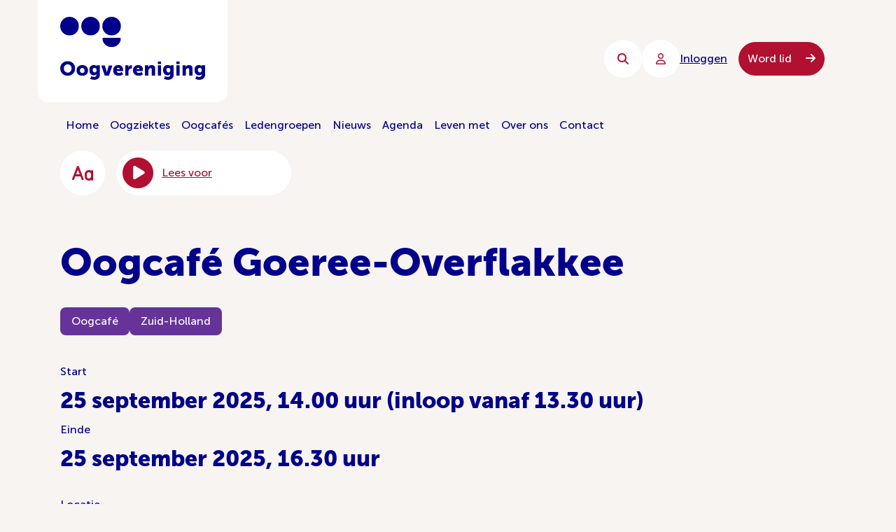

--- FILE ---
content_type: text/html; charset=UTF-8
request_url: https://www.oogvereniging.nl/agenda/oogcafe-goeree-overflakkee-8/
body_size: 44085
content:

<!DOCTYPE html>
<html dir="ltr" lang="nl-NL" prefix="og: https://ogp.me/ns#">

<head>

    <meta charset="UTF-8"></meta><meta name="viewport" content="width=device-width, initial-scale=1, shrink-to-fit=no"></meta>	<style>img:is([sizes="auto" i], [sizes^="auto," i]) { contain-intrinsic-size: 3000px 1500px }</style>
	
		<!-- All in One SEO 4.9.2 - aioseo.com -->
	<meta name="robots" content="max-image-preview:large" />
	<link rel="canonical" href="https://www.oogvereniging.nl/agenda/oogcafe-goeree-overflakkee-8/" />
	<meta name="generator" content="All in One SEO (AIOSEO) 4.9.2" />
		<meta property="og:locale" content="nl_NL" />
		<meta property="og:site_name" content="Oogvereniging -" />
		<meta property="og:type" content="article" />
		<meta property="og:title" content="Oogcafé Goeree-Overflakkee - Oogvereniging" />
		<meta property="og:url" content="https://www.oogvereniging.nl/agenda/oogcafe-goeree-overflakkee-8/" />
		<meta property="article:published_time" content="2025-07-24T13:11:40+00:00" />
		<meta property="article:modified_time" content="2025-07-24T13:11:40+00:00" />
		<meta name="twitter:card" content="summary_large_image" />
		<meta name="twitter:title" content="Oogcafé Goeree-Overflakkee - Oogvereniging" />
		<script type="application/ld+json" class="aioseo-schema">
			{"@context":"https:\/\/schema.org","@graph":[{"@type":"BreadcrumbList","@id":"https:\/\/www.oogvereniging.nl\/agenda\/oogcafe-goeree-overflakkee-8\/#breadcrumblist","itemListElement":[{"@type":"ListItem","@id":"https:\/\/www.oogvereniging.nl#listItem","position":1,"name":"Home","item":"https:\/\/www.oogvereniging.nl","nextItem":{"@type":"ListItem","@id":"https:\/\/www.oogvereniging.nl\/agenda\/#listItem","name":"Agenda"}},{"@type":"ListItem","@id":"https:\/\/www.oogvereniging.nl\/agenda\/#listItem","position":2,"name":"Agenda","item":"https:\/\/www.oogvereniging.nl\/agenda\/","nextItem":{"@type":"ListItem","@id":"https:\/\/www.oogvereniging.nl\/agenda\/oogcafe-goeree-overflakkee-8\/#listItem","name":"Oogcaf\u00e9 Goeree-Overflakkee"},"previousItem":{"@type":"ListItem","@id":"https:\/\/www.oogvereniging.nl#listItem","name":"Home"}},{"@type":"ListItem","@id":"https:\/\/www.oogvereniging.nl\/agenda\/oogcafe-goeree-overflakkee-8\/#listItem","position":3,"name":"Oogcaf\u00e9 Goeree-Overflakkee","previousItem":{"@type":"ListItem","@id":"https:\/\/www.oogvereniging.nl\/agenda\/#listItem","name":"Agenda"}}]},{"@type":"Organization","@id":"https:\/\/www.oogvereniging.nl\/#organization","name":"Oogvereniging","url":"https:\/\/www.oogvereniging.nl\/"},{"@type":"WebPage","@id":"https:\/\/www.oogvereniging.nl\/agenda\/oogcafe-goeree-overflakkee-8\/#webpage","url":"https:\/\/www.oogvereniging.nl\/agenda\/oogcafe-goeree-overflakkee-8\/","name":"Oogcaf\u00e9 Goeree-Overflakkee - Oogvereniging","inLanguage":"nl-NL","isPartOf":{"@id":"https:\/\/www.oogvereniging.nl\/#website"},"breadcrumb":{"@id":"https:\/\/www.oogvereniging.nl\/agenda\/oogcafe-goeree-overflakkee-8\/#breadcrumblist"},"datePublished":"2025-07-24T15:11:40+02:00","dateModified":"2025-07-24T15:11:40+02:00"},{"@type":"WebSite","@id":"https:\/\/www.oogvereniging.nl\/#website","url":"https:\/\/www.oogvereniging.nl\/","name":"Oogvereniging","inLanguage":"nl-NL","publisher":{"@id":"https:\/\/www.oogvereniging.nl\/#organization"}}]}
		</script>
		<!-- All in One SEO -->

<script id="cookieyes" type="text/javascript" src="https://cdn-cookieyes.com/client_data/9e5bb47cf7b74f76d6c4b0cd/script.js"></script>
<!-- Google Tag Manager for WordPress by gtm4wp.com -->
<script data-cfasync="false" data-pagespeed-no-defer>
	var gtm4wp_datalayer_name = "dataLayer";
	var dataLayer = dataLayer || [];
</script>
<!-- End Google Tag Manager for WordPress by gtm4wp.com -->
	<!-- This site is optimized with the Yoast SEO Premium plugin v26.6 (Yoast SEO v26.6) - https://yoast.com/wordpress/plugins/seo/ -->
	<title>Oogcafé Goeree-Overflakkee - Oogvereniging</title>
	<link rel="canonical" href="https://www.oogvereniging.nl/agenda/oogcafe-goeree-overflakkee-8/" />
	<meta property="og:locale" content="nl_NL" />
	<meta property="og:type" content="article" />
	<meta property="og:title" content="Oogcafé Goeree-Overflakkee" />
	<meta property="og:url" content="https://www.oogvereniging.nl/agenda/oogcafe-goeree-overflakkee-8/" />
	<meta property="og:site_name" content="Oogvereniging" />
	<meta property="article:publisher" content="https://www.facebook.com/oogvereniging" />
	<meta name="twitter:card" content="summary_large_image" />
	<script type="application/ld+json" class="yoast-schema-graph">{"@context":"https://schema.org","@graph":[{"@type":"WebPage","@id":"https://www.oogvereniging.nl/agenda/oogcafe-goeree-overflakkee-8/","url":"https://www.oogvereniging.nl/agenda/oogcafe-goeree-overflakkee-8/","name":"Oogcafé Goeree-Overflakkee - Oogvereniging","isPartOf":{"@id":"https://www.oogvereniging.nl/#website"},"datePublished":"2025-07-24T13:11:40+00:00","breadcrumb":{"@id":"https://www.oogvereniging.nl/agenda/oogcafe-goeree-overflakkee-8/#breadcrumb"},"inLanguage":"nl-NL","potentialAction":[{"@type":"ReadAction","target":["https://www.oogvereniging.nl/agenda/oogcafe-goeree-overflakkee-8/"]}]},{"@type":"BreadcrumbList","@id":"https://www.oogvereniging.nl/agenda/oogcafe-goeree-overflakkee-8/#breadcrumb","itemListElement":[{"@type":"ListItem","position":1,"name":"Home","item":"https://www.oogvereniging.nl/"},{"@type":"ListItem","position":2,"name":"Agenda","item":"https://www.oogvereniging.nl/agenda/"},{"@type":"ListItem","position":3,"name":"Oogcafé Goeree-Overflakkee"}]},{"@type":"WebSite","@id":"https://www.oogvereniging.nl/#website","url":"https://www.oogvereniging.nl/","name":"Oogvereniging","description":"","publisher":{"@id":"https://www.oogvereniging.nl/#organization"},"potentialAction":[{"@type":"SearchAction","target":{"@type":"EntryPoint","urlTemplate":"https://www.oogvereniging.nl/?s={search_term_string}"},"query-input":{"@type":"PropertyValueSpecification","valueRequired":true,"valueName":"search_term_string"}}],"inLanguage":"nl-NL"},{"@type":"Organization","@id":"https://www.oogvereniging.nl/#organization","name":"Oogvereniging","url":"https://www.oogvereniging.nl/","logo":{"@type":"ImageObject","inLanguage":"nl-NL","@id":"https://www.oogvereniging.nl/#/schema/logo/image/","url":"https://www.oogvereniging.nl/wp-content/uploads/2024/12/Logo_Oogvereniging_Limburg.jpg","contentUrl":"https://www.oogvereniging.nl/wp-content/uploads/2024/12/Logo_Oogvereniging_Limburg.jpg","width":1500,"height":956,"caption":"Oogvereniging"},"image":{"@id":"https://www.oogvereniging.nl/#/schema/logo/image/"},"sameAs":["https://www.facebook.com/oogvereniging","https://www.instagram.com/oogvereniging/","https://www.youtube.com/channel/UCtLO8DCZuHOiHIXBuanf_NA","https://www.linkedin.com/company/oogvereniging"]}]}</script>
	<!-- / Yoast SEO Premium plugin. -->


<link rel='dns-prefetch' href='//www.googletagmanager.com' />
<style id='classic-theme-styles-inline-css' type='text/css'>
/*! This file is auto-generated */
.wp-block-button__link{color:#fff;background-color:#32373c;border-radius:9999px;box-shadow:none;text-decoration:none;padding:calc(.667em + 2px) calc(1.333em + 2px);font-size:1.125em}.wp-block-file__button{background:#32373c;color:#fff;text-decoration:none}
</style>
<link rel='stylesheet' id='aioseo/css/src/vue/standalone/blocks/table-of-contents/global.scss-css' href='https://www.oogvereniging.nl/wp-content/plugins/all-in-one-seo-pack/dist/Lite/assets/css/table-of-contents/global.e90f6d47.css?ver=4.9.2' type='text/css' media='all' />
<style id='global-styles-inline-css' type='text/css'>
:root{--wp--preset--aspect-ratio--square: 1;--wp--preset--aspect-ratio--4-3: 4/3;--wp--preset--aspect-ratio--3-4: 3/4;--wp--preset--aspect-ratio--3-2: 3/2;--wp--preset--aspect-ratio--2-3: 2/3;--wp--preset--aspect-ratio--16-9: 16/9;--wp--preset--aspect-ratio--9-16: 9/16;--wp--preset--color--black: #000000;--wp--preset--color--cyan-bluish-gray: #abb8c3;--wp--preset--color--white: #ffffff;--wp--preset--color--pale-pink: #f78da7;--wp--preset--color--vivid-red: #cf2e2e;--wp--preset--color--luminous-vivid-orange: #ff6900;--wp--preset--color--luminous-vivid-amber: #fcb900;--wp--preset--color--light-green-cyan: #7bdcb5;--wp--preset--color--vivid-green-cyan: #00d084;--wp--preset--color--pale-cyan-blue: #8ed1fc;--wp--preset--color--vivid-cyan-blue: #0693e3;--wp--preset--color--vivid-purple: #9b51e0;--wp--preset--gradient--vivid-cyan-blue-to-vivid-purple: linear-gradient(135deg,rgba(6,147,227,1) 0%,rgb(155,81,224) 100%);--wp--preset--gradient--light-green-cyan-to-vivid-green-cyan: linear-gradient(135deg,rgb(122,220,180) 0%,rgb(0,208,130) 100%);--wp--preset--gradient--luminous-vivid-amber-to-luminous-vivid-orange: linear-gradient(135deg,rgba(252,185,0,1) 0%,rgba(255,105,0,1) 100%);--wp--preset--gradient--luminous-vivid-orange-to-vivid-red: linear-gradient(135deg,rgba(255,105,0,1) 0%,rgb(207,46,46) 100%);--wp--preset--gradient--very-light-gray-to-cyan-bluish-gray: linear-gradient(135deg,rgb(238,238,238) 0%,rgb(169,184,195) 100%);--wp--preset--gradient--cool-to-warm-spectrum: linear-gradient(135deg,rgb(74,234,220) 0%,rgb(151,120,209) 20%,rgb(207,42,186) 40%,rgb(238,44,130) 60%,rgb(251,105,98) 80%,rgb(254,248,76) 100%);--wp--preset--gradient--blush-light-purple: linear-gradient(135deg,rgb(255,206,236) 0%,rgb(152,150,240) 100%);--wp--preset--gradient--blush-bordeaux: linear-gradient(135deg,rgb(254,205,165) 0%,rgb(254,45,45) 50%,rgb(107,0,62) 100%);--wp--preset--gradient--luminous-dusk: linear-gradient(135deg,rgb(255,203,112) 0%,rgb(199,81,192) 50%,rgb(65,88,208) 100%);--wp--preset--gradient--pale-ocean: linear-gradient(135deg,rgb(255,245,203) 0%,rgb(182,227,212) 50%,rgb(51,167,181) 100%);--wp--preset--gradient--electric-grass: linear-gradient(135deg,rgb(202,248,128) 0%,rgb(113,206,126) 100%);--wp--preset--gradient--midnight: linear-gradient(135deg,rgb(2,3,129) 0%,rgb(40,116,252) 100%);--wp--preset--font-size--small: 13px;--wp--preset--font-size--medium: 20px;--wp--preset--font-size--large: 36px;--wp--preset--font-size--x-large: 42px;--wp--preset--spacing--20: 0.44rem;--wp--preset--spacing--30: 0.67rem;--wp--preset--spacing--40: 1rem;--wp--preset--spacing--50: 1.5rem;--wp--preset--spacing--60: 2.25rem;--wp--preset--spacing--70: 3.38rem;--wp--preset--spacing--80: 5.06rem;--wp--preset--shadow--natural: 6px 6px 9px rgba(0, 0, 0, 0.2);--wp--preset--shadow--deep: 12px 12px 50px rgba(0, 0, 0, 0.4);--wp--preset--shadow--sharp: 6px 6px 0px rgba(0, 0, 0, 0.2);--wp--preset--shadow--outlined: 6px 6px 0px -3px rgba(255, 255, 255, 1), 6px 6px rgba(0, 0, 0, 1);--wp--preset--shadow--crisp: 6px 6px 0px rgba(0, 0, 0, 1);}:where(.is-layout-flex){gap: 0.5em;}:where(.is-layout-grid){gap: 0.5em;}body .is-layout-flex{display: flex;}.is-layout-flex{flex-wrap: wrap;align-items: center;}.is-layout-flex > :is(*, div){margin: 0;}body .is-layout-grid{display: grid;}.is-layout-grid > :is(*, div){margin: 0;}:where(.wp-block-columns.is-layout-flex){gap: 2em;}:where(.wp-block-columns.is-layout-grid){gap: 2em;}:where(.wp-block-post-template.is-layout-flex){gap: 1.25em;}:where(.wp-block-post-template.is-layout-grid){gap: 1.25em;}.has-black-color{color: var(--wp--preset--color--black) !important;}.has-cyan-bluish-gray-color{color: var(--wp--preset--color--cyan-bluish-gray) !important;}.has-white-color{color: var(--wp--preset--color--white) !important;}.has-pale-pink-color{color: var(--wp--preset--color--pale-pink) !important;}.has-vivid-red-color{color: var(--wp--preset--color--vivid-red) !important;}.has-luminous-vivid-orange-color{color: var(--wp--preset--color--luminous-vivid-orange) !important;}.has-luminous-vivid-amber-color{color: var(--wp--preset--color--luminous-vivid-amber) !important;}.has-light-green-cyan-color{color: var(--wp--preset--color--light-green-cyan) !important;}.has-vivid-green-cyan-color{color: var(--wp--preset--color--vivid-green-cyan) !important;}.has-pale-cyan-blue-color{color: var(--wp--preset--color--pale-cyan-blue) !important;}.has-vivid-cyan-blue-color{color: var(--wp--preset--color--vivid-cyan-blue) !important;}.has-vivid-purple-color{color: var(--wp--preset--color--vivid-purple) !important;}.has-black-background-color{background-color: var(--wp--preset--color--black) !important;}.has-cyan-bluish-gray-background-color{background-color: var(--wp--preset--color--cyan-bluish-gray) !important;}.has-white-background-color{background-color: var(--wp--preset--color--white) !important;}.has-pale-pink-background-color{background-color: var(--wp--preset--color--pale-pink) !important;}.has-vivid-red-background-color{background-color: var(--wp--preset--color--vivid-red) !important;}.has-luminous-vivid-orange-background-color{background-color: var(--wp--preset--color--luminous-vivid-orange) !important;}.has-luminous-vivid-amber-background-color{background-color: var(--wp--preset--color--luminous-vivid-amber) !important;}.has-light-green-cyan-background-color{background-color: var(--wp--preset--color--light-green-cyan) !important;}.has-vivid-green-cyan-background-color{background-color: var(--wp--preset--color--vivid-green-cyan) !important;}.has-pale-cyan-blue-background-color{background-color: var(--wp--preset--color--pale-cyan-blue) !important;}.has-vivid-cyan-blue-background-color{background-color: var(--wp--preset--color--vivid-cyan-blue) !important;}.has-vivid-purple-background-color{background-color: var(--wp--preset--color--vivid-purple) !important;}.has-black-border-color{border-color: var(--wp--preset--color--black) !important;}.has-cyan-bluish-gray-border-color{border-color: var(--wp--preset--color--cyan-bluish-gray) !important;}.has-white-border-color{border-color: var(--wp--preset--color--white) !important;}.has-pale-pink-border-color{border-color: var(--wp--preset--color--pale-pink) !important;}.has-vivid-red-border-color{border-color: var(--wp--preset--color--vivid-red) !important;}.has-luminous-vivid-orange-border-color{border-color: var(--wp--preset--color--luminous-vivid-orange) !important;}.has-luminous-vivid-amber-border-color{border-color: var(--wp--preset--color--luminous-vivid-amber) !important;}.has-light-green-cyan-border-color{border-color: var(--wp--preset--color--light-green-cyan) !important;}.has-vivid-green-cyan-border-color{border-color: var(--wp--preset--color--vivid-green-cyan) !important;}.has-pale-cyan-blue-border-color{border-color: var(--wp--preset--color--pale-cyan-blue) !important;}.has-vivid-cyan-blue-border-color{border-color: var(--wp--preset--color--vivid-cyan-blue) !important;}.has-vivid-purple-border-color{border-color: var(--wp--preset--color--vivid-purple) !important;}.has-vivid-cyan-blue-to-vivid-purple-gradient-background{background: var(--wp--preset--gradient--vivid-cyan-blue-to-vivid-purple) !important;}.has-light-green-cyan-to-vivid-green-cyan-gradient-background{background: var(--wp--preset--gradient--light-green-cyan-to-vivid-green-cyan) !important;}.has-luminous-vivid-amber-to-luminous-vivid-orange-gradient-background{background: var(--wp--preset--gradient--luminous-vivid-amber-to-luminous-vivid-orange) !important;}.has-luminous-vivid-orange-to-vivid-red-gradient-background{background: var(--wp--preset--gradient--luminous-vivid-orange-to-vivid-red) !important;}.has-very-light-gray-to-cyan-bluish-gray-gradient-background{background: var(--wp--preset--gradient--very-light-gray-to-cyan-bluish-gray) !important;}.has-cool-to-warm-spectrum-gradient-background{background: var(--wp--preset--gradient--cool-to-warm-spectrum) !important;}.has-blush-light-purple-gradient-background{background: var(--wp--preset--gradient--blush-light-purple) !important;}.has-blush-bordeaux-gradient-background{background: var(--wp--preset--gradient--blush-bordeaux) !important;}.has-luminous-dusk-gradient-background{background: var(--wp--preset--gradient--luminous-dusk) !important;}.has-pale-ocean-gradient-background{background: var(--wp--preset--gradient--pale-ocean) !important;}.has-electric-grass-gradient-background{background: var(--wp--preset--gradient--electric-grass) !important;}.has-midnight-gradient-background{background: var(--wp--preset--gradient--midnight) !important;}.has-small-font-size{font-size: var(--wp--preset--font-size--small) !important;}.has-medium-font-size{font-size: var(--wp--preset--font-size--medium) !important;}.has-large-font-size{font-size: var(--wp--preset--font-size--large) !important;}.has-x-large-font-size{font-size: var(--wp--preset--font-size--x-large) !important;}
:where(.wp-block-post-template.is-layout-flex){gap: 1.25em;}:where(.wp-block-post-template.is-layout-grid){gap: 1.25em;}
:where(.wp-block-columns.is-layout-flex){gap: 2em;}:where(.wp-block-columns.is-layout-grid){gap: 2em;}
:root :where(.wp-block-pullquote){font-size: 1.5em;line-height: 1.6;}
</style>
<link rel='stylesheet' id='mailcamp-css' href='https://www.oogvereniging.nl/wp-content/plugins/mailcamp/public/css/mailcamp-public.css?ver=1.6.5' type='text/css' media='all' />
<link rel='stylesheet' id='styles-css' href='https://www.oogvereniging.nl/wp-content/themes/socialbrothers/dist/styles.css?ver=1757320085' type='text/css' media='all' />
<script type="text/javascript" src="https://www.oogvereniging.nl/wp-includes/js/jquery/jquery.min.js?ver=3.7.1" id="jquery-core-js"></script>
<script type="text/javascript" src="https://www.oogvereniging.nl/wp-includes/js/jquery/jquery-migrate.min.js?ver=3.4.1" id="jquery-migrate-js"></script>
<script type="text/javascript" src="https://www.oogvereniging.nl/wp-content/plugins/mailcamp/public/js/mailcamp-public.js?ver=1.6.5" id="mailcamp-js"></script>

<!-- Google tag (gtag.js) snippet toegevoegd door Site Kit -->
<!-- Google Analytics snippet toegevoegd door Site Kit -->
<script type="text/javascript" src="https://www.googletagmanager.com/gtag/js?id=G-SKWTWN92XK" id="google_gtagjs-js" async></script>
<script type="text/javascript" id="google_gtagjs-js-after">
/* <![CDATA[ */
window.dataLayer = window.dataLayer || [];function gtag(){dataLayer.push(arguments);}
gtag("set","linker",{"domains":["www.oogvereniging.nl"]});
gtag("js", new Date());
gtag("set", "developer_id.dZTNiMT", true);
gtag("config", "G-SKWTWN92XK", {"googlesitekit_post_type":"agenda"});
 window._googlesitekit = window._googlesitekit || {}; window._googlesitekit.throttledEvents = []; window._googlesitekit.gtagEvent = (name, data) => { var key = JSON.stringify( { name, data } ); if ( !! window._googlesitekit.throttledEvents[ key ] ) { return; } window._googlesitekit.throttledEvents[ key ] = true; setTimeout( () => { delete window._googlesitekit.throttledEvents[ key ]; }, 5 ); gtag( "event", name, { ...data, event_source: "site-kit" } ); }; 
/* ]]> */
</script>
<meta name="generator" content="Site Kit by Google 1.168.0" />
<!-- Google Tag Manager for WordPress by gtm4wp.com -->
<!-- GTM Container placement set to automatic -->
<script data-cfasync="false" data-pagespeed-no-defer>
	var dataLayer_content = {"pagePostType":"agenda","pagePostType2":"single-agenda","pagePostAuthor":"Carlo Rikels"};
	dataLayer.push( dataLayer_content );
</script>
<script data-cfasync="false" data-pagespeed-no-defer>
(function(w,d,s,l,i){w[l]=w[l]||[];w[l].push({'gtm.start':
new Date().getTime(),event:'gtm.js'});var f=d.getElementsByTagName(s)[0],
j=d.createElement(s),dl=l!='dataLayer'?'&l='+l:'';j.async=true;j.src=
'//www.googletagmanager.com/gtm.js?id='+i+dl;f.parentNode.insertBefore(j,f);
})(window,document,'script','dataLayer','GTM-KF5W2MS');
</script>
<!-- End Google Tag Manager for WordPress by gtm4wp.com -->
<!-- Google AdSense meta tags toegevoegd door Site Kit -->
<meta name="google-adsense-platform-account" content="ca-host-pub-2644536267352236">
<meta name="google-adsense-platform-domain" content="sitekit.withgoogle.com">
<!-- Einde Google AdSense meta tags toegevoegd door Site Kit -->
<link rel="icon" href="https://www.oogvereniging.nl/wp-content/uploads/2022/10/cropped-group-2@3x-32x32.png" sizes="32x32" />
<link rel="icon" href="https://www.oogvereniging.nl/wp-content/uploads/2022/10/cropped-group-2@3x-192x192.png" sizes="192x192" />
<link rel="apple-touch-icon" href="https://www.oogvereniging.nl/wp-content/uploads/2022/10/cropped-group-2@3x-180x180.png" />
<meta name="msapplication-TileImage" content="https://www.oogvereniging.nl/wp-content/uploads/2022/10/cropped-group-2@3x-270x270.png" />
		<style type="text/css" id="wp-custom-css">
			.cky-revisit-bottom-left {
	display: none !important;
}		</style>
		    <script src="https://cdn-eu.readspeaker.com/script/7114/webReader/webReader.js?pids=wr" type="text/javascript" id="rs_req_Init"></script>

    <meta name="google-site-verification" content="O1yZI7_Nqx5uKUqdYGRCDL7vAQr6-7AkObWlhRTLnWY" />

</head>

<body class="wp-singular agenda-template-default single single-agenda postid-40778 wp-theme-socialbrothers">

    
<header class="header">
    <div class="header__navigation">
        <div class="header__menu" data-back="Terug naar hoofdmenu">
            <div class="header__mobile-login">
                
<a href="https://www.oogvereniging.nl/login/" class="login-button" aria-label="Inloggen">
    <span class="round-button login-button__icon">
        <i class="fa-solid fa-user"></i>
    </span>
    Inloggen</a>
                <div class="header__mobile-options">
                    <button aria-label="Zoeken" class="round-button header__search round-button--sm">
                        <i class="fa-solid fa-magnifying-glass"></i>
                    </button>
                    <button id="dropdown-toggle" class="round-button round-button--blue header__toggler" aria-label="Menu sluiten">
                        <i class="fa-solid fa-bars"></i>
                        <i class="fa-solid fa-xmark"></i>
                    </button>
                </div>
            </div>
            <ul class="menu menu--mobile"><li id="menu__item--33" class="menu__item menu__item--type-post_type menu__item--object-page menu__item--home menu__item--33"><a href="https://www.oogvereniging.nl/"class="menu__link">Home</a></li>
<li id="menu__item--40" class="menu__item menu__item--type-post_type menu__item--object-page menu__item--40"><a href="https://www.oogvereniging.nl/oogziektes/"class="menu__link">Oogziektes</a></li>
<li id="menu__item--42358" class="menu__item menu__item--type-post_type menu__item--object-page menu__item--42358"><a href="https://www.oogvereniging.nl/oogcafes/"class="menu__link">Oogcafés</a></li>
<li id="menu__item--36662" class="menu__item menu__item--type-custom menu__item--object-custom menu__item--36662"><a href="https://www.oogvereniging.nl/ledengroepen/"class="menu__link">Ledengroepen</a></li>
<li id="menu__item--27769" class="menu__item menu__item--type-custom menu__item--object-custom menu__item--27769"><a href="/nieuws"class="menu__link">Nieuws</a></li>
<li id="menu__item--34" class="menu__item menu__item--type-post_type menu__item--object-page menu__item--34"><a href="https://www.oogvereniging.nl/agenda/"class="menu__link">Agenda</a></li>
<li id="menu__item--37" class="menu__item menu__item--type-post_type menu__item--object-page menu__item--37"><a href="https://www.oogvereniging.nl/leven-met/"class="menu__link">Leven met</a></li>
<li id="menu__item--35082" class="menu__item menu__item--type-post_type menu__item--object-page menu__item--35082"><a href="https://www.oogvereniging.nl/over-ons/"class="menu__link">Over ons</a></li>
<li id="menu__item--35" class="menu__item menu__item--type-post_type menu__item--object-page menu__item--35"><a href="https://www.oogvereniging.nl/contact/"class="menu__link">Contact</a></li>
</ul>                            <div class="header__new">
                    <a href="https://www.oogvereniging.nl/lid-worden/" class="new-members btn btn--red btn--radius-lg btn--md">
                        Word lid <i class="fa-solid fa-arrow-right"></i>
                    </a>
                </div>
                    </div>
    </div>
    <div class="header__wrapper">
        <a href="https://www.oogvereniging.nl" class="header__brand">
            <div class="header__logo-wrapper">
                <img src="https://www.oogvereniging.nl/wp-content/themes/socialbrothers/assets/logo.svg" alt="Oogvereniging" class="header__logo">
            </div>
        </a>

        <a href="#read-content" class="header__skip-link" role="link" aria-label="Naar de inhoud">
            Naar de inhoud        </a>

        <div class="header__options">
            <button aria-label="Zoeken" class="round-button header__search round-button--sm">
                <i class="fa-solid fa-magnifying-glass"></i>
            </button>
            
                                    <a href="https://www.oogvereniging.nl/login/" class="login-button header__h-desk">
                        <div class="round-button round-button--sm">
                            <i class="fa-regular fa-user"></i>
                        </div>

                        <span class="login-button__text">

                            Inloggen                        </span>
                    </a>
                
                                    <div class="header__new header__h-desk">
                        <a href="https://www.oogvereniging.nl/lid-worden/" class="new-members btn btn--red btn--radius-lg btn--md">
                            Word lid <i class="fa-solid fa-arrow-right"></i>
                        </a>
                    </div>
                
            
            <button id="menu-toggle" class="round-button round-button--blue header__toggler" aria-label="Menu">
                <i class="fa-solid fa-bars"></i>
                <i class="fa-solid fa-xmark"></i>
            </button>
        </div>

    </div>
    <div class="container">
        <div class="header__desktop-menu">
            <ul class="menu menu--horizontal"><li class="menu__item menu__item--type-post_type menu__item--object-page menu__item--home menu__item--33"><a href="https://www.oogvereniging.nl/"class="menu__link">Home</a></li>
<li class="menu__item menu__item--type-post_type menu__item--object-page menu__item--40"><a href="https://www.oogvereniging.nl/oogziektes/"class="menu__link">Oogziektes</a></li>
<li class="menu__item menu__item--type-post_type menu__item--object-page menu__item--42358"><a href="https://www.oogvereniging.nl/oogcafes/"class="menu__link">Oogcafés</a></li>
<li class="menu__item menu__item--type-custom menu__item--object-custom menu__item--36662"><a href="https://www.oogvereniging.nl/ledengroepen/"class="menu__link">Ledengroepen</a></li>
<li class="menu__item menu__item--type-custom menu__item--object-custom menu__item--27769"><a href="/nieuws"class="menu__link">Nieuws</a></li>
<li class="menu__item menu__item--type-post_type menu__item--object-page menu__item--34"><a href="https://www.oogvereniging.nl/agenda/"class="menu__link">Agenda</a></li>
<li class="menu__item menu__item--type-post_type menu__item--object-page menu__item--37"><a href="https://www.oogvereniging.nl/leven-met/"class="menu__link">Leven met</a></li>
<li class="menu__item menu__item--type-post_type menu__item--object-page menu__item--35082"><a href="https://www.oogvereniging.nl/over-ons/"class="menu__link">Over ons</a></li>
<li class="menu__item menu__item--type-post_type menu__item--object-page menu__item--35"><a href="https://www.oogvereniging.nl/contact/"class="menu__link">Contact</a></li>
</ul>        </div>
        <div id="header-accessibility" class="header__accessibility">
            <div class="header__searchbar">
                <form method="get" class="searchform" action="https://www.oogvereniging.nl/">
    <input class="searchform__search" type="text" name="s" id="s" placeholder="Waar ben je naar op zoek" value="" />
    <button class="btn btn--primary searchform__button" aria-label="Zoeken">
        <i class="far fa-search"></i>
    </button>
</form>
            </div>
            <button aria-label="toegankelijkheidsopties" class="view-accessibility round-button round-button--lg">
                <i class="fa-solid fa-font-case"></i>
            </button>

            <button class="page-player">
    <i class="fa-solid fa-circle-play page-player__icon"></i>
    <span class="page-player__text">
        Lees voor    </span>
</button>


<div id="readspeaker_button1" class="rs_skip rsbtn rs_preserve read-player">
    <a rel="nofollow" class="rsbtn_play" accesskey="L" title="Laat de tekst voorlezen met ReadSpeaker" href="https://app-eu.readspeaker.com/cgi-bin/rsent?customerid=7114&amp;lang=nl_nl&amp;readid=read-content">
        <span class="rsbtn_left rsimg rspart"><span class="rsbtn_text"><span>Lees voor</span></span></span>
        <span class="rsbtn_right rsimg rsplay rspart"></span>
    </a>
</div>
        </div>
    </div>
    <div class="accessibility-menu">
        <div class="container">
            <div class="accessibility-menu__inner">
                <div id="text-adjustor" class="text-adjustor">
                    <span>Tekst grootte</span>
                    <button aria-label="Tekst groter" class="plus round-button">
                        +
                    </button>
                    <button aria-label="Tekst kleiner" class="minus round-button">
                        -
                    </button>
                </div>
                <button aria-label="Zwart wit" id="black-white" class="btn btn--red">
                    <span>
                        Zwart wit                    </span>
                    <span class="d-none">
                        Kleur                    </span>
                </button>
            </div>
        </div>
    </div>
</header>

<main id="read-content" class="body">
<div class="agenda-single">
    <div class="container">

        <div class="row">
            <div class="col-12">
                <h1>Oogcafé Goeree-Overflakkee</h1>
                
                    <div class="agenda-single__wrapper">

                                                    <div class="agenda-single__terms">
                                                                    <span class="agenda-single__term">Oogcafé</span>
                                                            </div>
                                                                            <div class="agenda-single__terms">
                                                                    <span class="agenda-single__term">Zuid-Holland</span>
                                                            </div>
                                            </div>
                                <div class="agenda-single__details">

                                            <div class="agenda-single__start_end mb-3 mt-3">
                            <p>Start</p>
<h3>25 september 2025, 14.00 uur (inloop vanaf 13.30 uur)</h3>
<p>Einde</p>
<h3>25 september 2025, 16.30 uur</h3>
                        </div>
                                                                <div class="agenda-single__locatie mb-4">
                            <p>Locatie</p>
                            <h3>Buurthuis Melishof,  Binnenweg 59 – 61, 3248 AE  Melissant</h3>
                        </div>
                                                                <div class="agenda-single__kosten">
                                                            <p>Kosten</p>
                            
                                                                                                <h3>€5 (voor leden)</h3>
                                                            

                                                                                                <h3>€5 (voor niet-leden)</h3>
                                                            
                                                    </div>
                                    </div>
            </div>
            <div class="agenda-single__content">
                                    
<section id="" class="content background-pampas">
    <div class="container">
        <div class="row">
            <div class="col-12">

                <div class="content__text">
                    <h2>Thema: Voorlichting van de Politie over fraude</h2>
<p>Uiteraard is er alle tijd om anderen met een oogaandoening te ontmoeten en in gesprek te gaan. Zowel leden als niet-leden van de Oogvereniging zijn van harte welkom. Sluit je gezellig aan?</p>
<h2>Aanmelden en informatie</h2>
<p>Zie hieronder bij Oogcafé Goeree-Overflakkee.</p>
                </div>
            </div>

        </div>
    </div>
</section>



<section id="" class="section">
    <div class="container">
        <div class="row justify-content-center">
            <div class="col-md-10">
                
<div class="route-card">
    
    <div class="route-card__content">
        <h2 class="h3">Oogcafé Goeree-Overflakkee</h2>

                    <p>Buurthuis Melishof, Binnenweg 59 – 61, 3248 AE  Melissant</p>
        
                    <p><p>Aanmelden: <a href="mailto:bijeenkomstenZH@oogvereniging.nl">bijeenkomstenZH@oogvereniging.nl</a>, telefoon: <a href="tel:0683070425">06-83070425</a></p>
<p>Anneke Mastenbroek, telefoon: <a href="tel:0683070425">06-83070425</a>, e-mail: <a href="mailto:annekemastenbroek@gmail.com">annekemastenbroek@gmail.com</a><br />
Tweede organisator: Gerrit IJtsma, telefoon: <a href="tel:0630556871">06-30556871</a>, e-mail: <a href="mailto:fedamaro1520@gmail.com">fedamaro1520@gmail.com</a><br />
Gastvrouw: Marja IJtsma</p>
<p>Eigen bijdrage voor koffie en thee € 4,00<br />
Eigen bijdrage voor workshops of uitjes zijn € 5,00.</p>
<p>Dit oogcafé organiseert de Oogvereniging in nauwe samenwerking met de MaculaVereniging.</p>
</p>
        
                    <a href="https://www.google.nl/maps/place/Verenigingsgebouw+%22Melishof%22/@51.7668833,3.9066071,11z/data=!4m9!1m2!2m1!1sBuurthuis+Melishof,+Binnenweg+59+%E2%80%93+61,+3248+AE++Melissant!3m5!1s0x47c45a6c403112dd:0x703bf413922a9d2f!8m2!3d51.7672678!4d4.0715181![base64]" class="btn btn--red btn--radius-lg" target="_blank">
                Plan de route <i class="fa-solid fa-arrow-right"></i>
            </a>
        



    </div>
</div>
            </div>
        </div>
    </div>
</section>



<section id="" class="section membership-cta">
    <div class="container">
        <div class="row">
            <div class="col-md-10 mx-auto">
                
<div class="card" tabindex="0">
            <h2 class="card__title">Alle voordelen van lid worden op een rijtje</h2>
    
            <ul class="check-list">
                                                <li>Toegang tot nieuws, alleen geselecteerd voor leden</li>
                                                                <li>Gratis of met korting toegang tot webinars en evenementen</li>
                                                                <li>Meedoen aan testteam of ervaringsdeskundigenpool</li>
                                                                <li>Contact met mensen met een oogaandoening (bij jou in de buurt)</li>
                                                                <li>4x per jaar ontvang je ons magazine OOG</li>
                                    </ul>
    
            <a href="#" target="_blank" class="btn btn--white btn--radius-lg">
            Word lid <i class="fa-solid fa-arrow-right"></i>
        </a>
    </div>
            </div>
        </div>
    </div>
</section>

                            </div>
        </div>
    </div>
</div>

<div class="footer__gotop">
    <div class="footer__gotop_pos">
        <a id="to-top" href="#naarboven" class="footer__gotop_link">
            <i aria-hidden="true" class="fa-solid fa-arrow-up noselect"></i><span aria-hidden="true" class="noselect">Terug naar boven</span>
        </a>
    </div>
</div>

</main>
    <div class="footer__shape">
        <div class="footer__inside">
        </div>
    </div>




<footer class="footer">
    <div class="footer__bottom">
        <div class="container">
            <div class="row">
                <div class="col-12">
                    <div class="footer-wrapper__gotop"></div>
                </div>
                <div class="col-12">
                    <div class="d-flex justify-content-between">
                        <a class="logo-link footer__brand" href="https://www.oogvereniging.nl/" rel="home" aria-label="Oogvereniging"><img src="https://www.oogvereniging.nl/wp-content/uploads/2022/09/logo.svg" class="logo" alt="Logo Oogvereniging" decoding="async" /></a>
                        <div class="socials d-none d-md-flex">

                                                            <a href="https://www.facebook.com/oogvereniging" target="" aria-label="Facebook" class="socials__item"><i class="fab fa-facebook-f" aria-hidden="true"></i></a>
                                                            <a href="https://www.linkedin.com/company/oogvereniging" target="" aria-label="Linkedin" class="socials__item"><i class="fab fa-linkedin" aria-hidden="true"></i></a>
                                                            <a href="https://www.instagram.com/oogvereniging/" target="" aria-label="Instagram" class="socials__item"><i class="fab fa-instagram" aria-hidden="true"></i></a>
                                                            <a href="https://www.youtube.com/channel/UCtLO8DCZuHOiHIXBuanf_NA" target="" aria-label="Youtube" class="socials__item"><i class="fab fa-youtube" aria-hidden="true"></i></a>
                                                            <a href="https://spotify.link/1qAe1hVAYXb" target="" aria-label="Spotify" class="socials__item"><i class="fab fa-spotify" aria-hidden="true"></i></a>
                                                    </div>
                    </div>

                </div>
                <div class="col-12 col-md-6 col-lg-5">
                                            <h2>Contact</h2>
                    
                                            <p><p><a href="tel:0302945444">Bel</a> of <a href="mailto:ooglijn@oogvereniging.nl">mail</a> de <a href="https://www.oogvereniging.nl/ooglijn/">Ooglijn</a> voor al je vragen over ogen, zien en leven met een oogaandoening.<br />
<a href="tel:0302945444">030 294 54 44</a> of <a href="mailto:ooglijn@oogvereniging.nl">ooglijn@oogvereniging.nl</a></p>
</p>
                    
                                            <p class="mb-2"><b>Oogvereniging</b></p>
                    
                    <div class="row">
                        <div class="col-6 footer__contact-details">
                                                    
                                    <p>
                                    Postbus 2344<br />
3500 GH Utrecht                                    </p>

                                                    </div>

                        <div class="col-6 footer__contact-details">
                                                            <a href="tel:030 299 28 78" target="">030 299 28 78</a>
                                                                                        <a href="mailto:info@oogvereniging.nl" target="">info@oogvereniging.nl</a>
                                                    </div>
                    </div>
                </div>

                <div class="col-12 d-md-none">
                                            <div class="footer__socials">
                            <h2>Volg ons</h2>
                            <div class="socials">

                                                                    <a href="https://www.facebook.com/oogvereniging" target="" aria-label="Facebook" class="socials__item"><i class="fab fa-facebook-f" aria-hidden="true"></i></a>
                                                                    <a href="https://www.linkedin.com/company/oogvereniging" target="" aria-label="Linkedin" class="socials__item"><i class="fab fa-linkedin" aria-hidden="true"></i></a>
                                                                    <a href="https://www.instagram.com/oogvereniging/" target="" aria-label="Instagram" class="socials__item"><i class="fab fa-instagram" aria-hidden="true"></i></a>
                                                                    <a href="https://www.youtube.com/channel/UCtLO8DCZuHOiHIXBuanf_NA" target="" aria-label="Youtube" class="socials__item"><i class="fab fa-youtube" aria-hidden="true"></i></a>
                                                                    <a href="https://spotify.link/1qAe1hVAYXb" target="" aria-label="Spotify" class="socials__item"><i class="fab fa-spotify" aria-hidden="true"></i></a>
                                                            </div>
                        </div>
                                    </div>

                <div class="col-12 col-md-6 offset-lg-1">
                    <h2>Links</h2>
                    <ul class="menu menu--vertical"><li id="menu__item--36612" class="menu__item menu__item--type-post_type menu__item--object-page menu__item--36612"><a href="https://www.oogvereniging.nl/help-mee/"class="menu__link">Help mee</a></li>
<li id="menu__item--36650" class="menu__item menu__item--type-post_type menu__item--object-page menu__item--36650"><a href="https://www.oogvereniging.nl/standpunten/"class="menu__link">Standpunten</a></li>
<li id="menu__item--69" class="menu__item menu__item--type-post_type menu__item--object-page menu__item--69"><a href="https://www.oogvereniging.nl/vacatures/"class="menu__link">Vacatures</a></li>
<li id="menu__item--71" class="menu__item menu__item--type-post_type menu__item--object-page menu__item--71"><a href="https://www.oogvereniging.nl/pers/"class="menu__link">Pers</a></li>
<li id="menu__item--36611" class="menu__item menu__item--type-post_type menu__item--object-page menu__item--36611"><a href="https://www.oogvereniging.nl/verenigingsdocumenten/"class="menu__link">Verenigingsdocumenten</a></li>
<li id="menu__item--70" class="menu__item menu__item--type-post_type menu__item--object-page menu__item--70"><a href="https://www.oogvereniging.nl/english/"class="menu__link">English</a></li>
<li id="menu__item--65" class="menu__item menu__item--type-post_type menu__item--object-page menu__item--65"><a href="https://www.oogvereniging.nl/toegankelijkheidsverklaring/"class="menu__link">Toegankelijkheidsverklaring</a></li>
<li id="menu__item--67" class="menu__item menu__item--type-post_type menu__item--object-page menu__item--67"><a href="https://www.oogvereniging.nl/cookies-privacy-disclaimer/"class="menu__link">Cookies, privacy en disclaimer</a></li>
</ul>                </div>
            </div>
        </div>
    </div>
</footer>
<script type="speculationrules">
{"prefetch":[{"source":"document","where":{"and":[{"href_matches":"\/*"},{"not":{"href_matches":["\/wp-*.php","\/wp-admin\/*","\/wp-content\/uploads\/*","\/wp-content\/*","\/wp-content\/plugins\/*","\/wp-content\/themes\/socialbrothers\/*","\/*\\?(.+)"]}},{"not":{"selector_matches":"a[rel~=\"nofollow\"]"}},{"not":{"selector_matches":".no-prefetch, .no-prefetch a"}}]},"eagerness":"conservative"}]}
</script>
<script type="module"  src="https://www.oogvereniging.nl/wp-content/plugins/all-in-one-seo-pack/dist/Lite/assets/table-of-contents.95d0dfce.js?ver=4.9.2" id="aioseo/js/src/vue/standalone/blocks/table-of-contents/frontend.js-js"></script>
<script type="text/javascript" src="https://www.oogvereniging.nl/wp-content/themes/socialbrothers/dist/app.js?ver=1765889187" id="app-js"></script>
<script type="text/javascript" src="https://www.oogvereniging.nl/wp-content/plugins/google-site-kit/dist/assets/js/googlesitekit-events-provider-wpforms-ed443a3a3d45126a22ce.js" id="googlesitekit-events-provider-wpforms-js" defer></script>
</body></html>

--- FILE ---
content_type: text/css
request_url: https://www.oogvereniging.nl/wp-content/themes/socialbrothers/dist/styles.css?ver=1757320085
body_size: 146154
content:
@import url(https://fonts.googleapis.com/css2?family=Domine:wght@400;700&family=Roboto:wght@400;700&display=swap);.container,.container-fluid,.container-lg,.container-md,.container-sm,.container-xl,.container-xxl,.header__wrapper{--bs-gutter-x:32px;--bs-gutter-y:0;margin-left:auto;margin-right:auto;padding-left:calc(var(--bs-gutter-x)*.5);padding-right:calc(var(--bs-gutter-x)*.5);width:100%}@media(min-width:576px){.container,.container-sm,.header__wrapper{max-width:540px}}@media(min-width:768px){.container,.container-md,.container-sm,.header__wrapper{max-width:720px}}@media(min-width:992px){.container,.container-lg,.container-md,.container-sm,.header__wrapper{max-width:960px}}@media(min-width:1200px){.container,.container-lg,.container-md,.container-sm,.container-xl,.header__wrapper{max-width:1140px}}@media(min-width:1400px){.container,.container-lg,.container-md,.container-sm,.container-xl,.container-xxl,.header__wrapper{max-width:1320px}}:root{--bs-breakpoint-xs:0;--bs-breakpoint-sm:576px;--bs-breakpoint-md:768px;--bs-breakpoint-lg:992px;--bs-breakpoint-xl:1200px;--bs-breakpoint-xxl:1400px}.gform_wrapper .gform_fields,.row{--bs-gutter-x:32px;--bs-gutter-y:0;display:flex;flex-wrap:wrap;margin-left:calc(var(--bs-gutter-x)*-.5);margin-right:calc(var(--bs-gutter-x)*-.5);margin-top:calc(var(--bs-gutter-y)*-1)}.gform_wrapper .gform_fields>*,.row>*{box-sizing:border-box;flex-shrink:0;margin-top:var(--bs-gutter-y);max-width:100%;padding-left:calc(var(--bs-gutter-x)*.5);padding-right:calc(var(--bs-gutter-x)*.5);width:100%}.col{flex:1 0 0%}.row-cols-auto>*{flex:0 0 auto;width:auto}.row-cols-1>*{flex:0 0 auto;width:100%}.row-cols-2>*{flex:0 0 auto;width:50%}.row-cols-3>*{flex:0 0 auto;width:33.33333333%}.row-cols-4>*{flex:0 0 auto;width:25%}.row-cols-5>*{flex:0 0 auto;width:20%}.row-cols-6>*{flex:0 0 auto;width:16.66666667%}.col-auto{flex:0 0 auto;width:auto}.col-1{flex:0 0 auto;width:8.33333333%}.col-2{flex:0 0 auto;width:16.66666667%}.col-3{flex:0 0 auto;width:25%}.col-4{flex:0 0 auto;width:33.33333333%}.col-5{flex:0 0 auto;width:41.66666667%}.col-6{flex:0 0 auto;width:50%}.col-7{flex:0 0 auto;width:58.33333333%}.col-8{flex:0 0 auto;width:66.66666667%}.col-9{flex:0 0 auto;width:75%}.col-10{flex:0 0 auto;width:83.33333333%}.col-11{flex:0 0 auto;width:91.66666667%}.col-12{flex:0 0 auto;width:100%}.offset-1{margin-left:8.33333333%}.offset-2{margin-left:16.66666667%}.offset-3{margin-left:25%}.offset-4{margin-left:33.33333333%}.offset-5{margin-left:41.66666667%}.offset-6{margin-left:50%}.offset-7{margin-left:58.33333333%}.offset-8{margin-left:66.66666667%}.offset-9{margin-left:75%}.offset-10{margin-left:83.33333333%}.offset-11{margin-left:91.66666667%}.g-0,.gx-0{--bs-gutter-x:0}.g-0,.gy-0{--bs-gutter-y:0}.g-1,.gx-1{--bs-gutter-x:0.25rem}.g-1,.gy-1{--bs-gutter-y:0.25rem}.g-2,.gx-2{--bs-gutter-x:0.5rem}.g-2,.gy-2{--bs-gutter-y:0.5rem}.g-3,.gx-3{--bs-gutter-x:1rem}.g-3,.gy-3{--bs-gutter-y:1rem}.g-4,.gx-4{--bs-gutter-x:1.5rem}.g-4,.gy-4{--bs-gutter-y:1.5rem}.g-5,.gx-5{--bs-gutter-x:3rem}.g-5,.gy-5{--bs-gutter-y:3rem}@media(min-width:576px){.col-sm{flex:1 0 0%}.row-cols-sm-auto>*{flex:0 0 auto;width:auto}.row-cols-sm-1>*{flex:0 0 auto;width:100%}.row-cols-sm-2>*{flex:0 0 auto;width:50%}.row-cols-sm-3>*{flex:0 0 auto;width:33.33333333%}.row-cols-sm-4>*{flex:0 0 auto;width:25%}.row-cols-sm-5>*{flex:0 0 auto;width:20%}.row-cols-sm-6>*{flex:0 0 auto;width:16.66666667%}.col-sm-auto{flex:0 0 auto;width:auto}.col-sm-1{flex:0 0 auto;width:8.33333333%}.col-sm-2{flex:0 0 auto;width:16.66666667%}.col-sm-3{flex:0 0 auto;width:25%}.col-sm-4{flex:0 0 auto;width:33.33333333%}.col-sm-5{flex:0 0 auto;width:41.66666667%}.col-sm-6{flex:0 0 auto;width:50%}.col-sm-7{flex:0 0 auto;width:58.33333333%}.col-sm-8{flex:0 0 auto;width:66.66666667%}.col-sm-9{flex:0 0 auto;width:75%}.col-sm-10{flex:0 0 auto;width:83.33333333%}.col-sm-11{flex:0 0 auto;width:91.66666667%}.col-sm-12{flex:0 0 auto;width:100%}.offset-sm-0{margin-left:0}.offset-sm-1{margin-left:8.33333333%}.offset-sm-2{margin-left:16.66666667%}.offset-sm-3{margin-left:25%}.offset-sm-4{margin-left:33.33333333%}.offset-sm-5{margin-left:41.66666667%}.offset-sm-6{margin-left:50%}.offset-sm-7{margin-left:58.33333333%}.offset-sm-8{margin-left:66.66666667%}.offset-sm-9{margin-left:75%}.offset-sm-10{margin-left:83.33333333%}.offset-sm-11{margin-left:91.66666667%}.g-sm-0,.gx-sm-0{--bs-gutter-x:0}.g-sm-0,.gy-sm-0{--bs-gutter-y:0}.g-sm-1,.gx-sm-1{--bs-gutter-x:0.25rem}.g-sm-1,.gy-sm-1{--bs-gutter-y:0.25rem}.g-sm-2,.gx-sm-2{--bs-gutter-x:0.5rem}.g-sm-2,.gy-sm-2{--bs-gutter-y:0.5rem}.g-sm-3,.gx-sm-3{--bs-gutter-x:1rem}.g-sm-3,.gy-sm-3{--bs-gutter-y:1rem}.g-sm-4,.gx-sm-4{--bs-gutter-x:1.5rem}.g-sm-4,.gy-sm-4{--bs-gutter-y:1.5rem}.g-sm-5,.gx-sm-5{--bs-gutter-x:3rem}.g-sm-5,.gy-sm-5{--bs-gutter-y:3rem}}@media(min-width:768px){.col-md{flex:1 0 0%}.row-cols-md-auto>*{flex:0 0 auto;width:auto}.row-cols-md-1>*{flex:0 0 auto;width:100%}.row-cols-md-2>*{flex:0 0 auto;width:50%}.row-cols-md-3>*{flex:0 0 auto;width:33.33333333%}.row-cols-md-4>*{flex:0 0 auto;width:25%}.row-cols-md-5>*{flex:0 0 auto;width:20%}.row-cols-md-6>*{flex:0 0 auto;width:16.66666667%}.col-md-auto{flex:0 0 auto;width:auto}.col-md-1{flex:0 0 auto;width:8.33333333%}.col-md-2{flex:0 0 auto;width:16.66666667%}.col-md-3{flex:0 0 auto;width:25%}.col-md-4{flex:0 0 auto;width:33.33333333%}.col-md-5{flex:0 0 auto;width:41.66666667%}.col-md-6{flex:0 0 auto;width:50%}.col-md-7{flex:0 0 auto;width:58.33333333%}.col-md-8{flex:0 0 auto;width:66.66666667%}.col-md-9{flex:0 0 auto;width:75%}.col-md-10{flex:0 0 auto;width:83.33333333%}.col-md-11{flex:0 0 auto;width:91.66666667%}.col-md-12{flex:0 0 auto;width:100%}.offset-md-0{margin-left:0}.offset-md-1{margin-left:8.33333333%}.offset-md-2{margin-left:16.66666667%}.offset-md-3{margin-left:25%}.offset-md-4{margin-left:33.33333333%}.offset-md-5{margin-left:41.66666667%}.offset-md-6{margin-left:50%}.offset-md-7{margin-left:58.33333333%}.offset-md-8{margin-left:66.66666667%}.offset-md-9{margin-left:75%}.offset-md-10{margin-left:83.33333333%}.offset-md-11{margin-left:91.66666667%}.g-md-0,.gx-md-0{--bs-gutter-x:0}.g-md-0,.gy-md-0{--bs-gutter-y:0}.g-md-1,.gx-md-1{--bs-gutter-x:0.25rem}.g-md-1,.gy-md-1{--bs-gutter-y:0.25rem}.g-md-2,.gx-md-2{--bs-gutter-x:0.5rem}.g-md-2,.gy-md-2{--bs-gutter-y:0.5rem}.g-md-3,.gx-md-3{--bs-gutter-x:1rem}.g-md-3,.gy-md-3{--bs-gutter-y:1rem}.g-md-4,.gx-md-4{--bs-gutter-x:1.5rem}.g-md-4,.gy-md-4{--bs-gutter-y:1.5rem}.g-md-5,.gx-md-5{--bs-gutter-x:3rem}.g-md-5,.gy-md-5{--bs-gutter-y:3rem}}@media(min-width:992px){.col-lg{flex:1 0 0%}.row-cols-lg-auto>*{flex:0 0 auto;width:auto}.row-cols-lg-1>*{flex:0 0 auto;width:100%}.row-cols-lg-2>*{flex:0 0 auto;width:50%}.row-cols-lg-3>*{flex:0 0 auto;width:33.33333333%}.row-cols-lg-4>*{flex:0 0 auto;width:25%}.row-cols-lg-5>*{flex:0 0 auto;width:20%}.row-cols-lg-6>*{flex:0 0 auto;width:16.66666667%}.col-lg-auto{flex:0 0 auto;width:auto}.col-lg-1{flex:0 0 auto;width:8.33333333%}.col-lg-2{flex:0 0 auto;width:16.66666667%}.col-lg-3{flex:0 0 auto;width:25%}.col-lg-4{flex:0 0 auto;width:33.33333333%}.col-lg-5{flex:0 0 auto;width:41.66666667%}.col-lg-6{flex:0 0 auto;width:50%}.col-lg-7{flex:0 0 auto;width:58.33333333%}.col-lg-8{flex:0 0 auto;width:66.66666667%}.col-lg-9{flex:0 0 auto;width:75%}.col-lg-10{flex:0 0 auto;width:83.33333333%}.col-lg-11{flex:0 0 auto;width:91.66666667%}.col-lg-12{flex:0 0 auto;width:100%}.offset-lg-0{margin-left:0}.offset-lg-1{margin-left:8.33333333%}.offset-lg-2{margin-left:16.66666667%}.offset-lg-3{margin-left:25%}.offset-lg-4{margin-left:33.33333333%}.offset-lg-5{margin-left:41.66666667%}.offset-lg-6{margin-left:50%}.offset-lg-7{margin-left:58.33333333%}.offset-lg-8{margin-left:66.66666667%}.offset-lg-9{margin-left:75%}.offset-lg-10{margin-left:83.33333333%}.offset-lg-11{margin-left:91.66666667%}.g-lg-0,.gx-lg-0{--bs-gutter-x:0}.g-lg-0,.gy-lg-0{--bs-gutter-y:0}.g-lg-1,.gx-lg-1{--bs-gutter-x:0.25rem}.g-lg-1,.gy-lg-1{--bs-gutter-y:0.25rem}.g-lg-2,.gx-lg-2{--bs-gutter-x:0.5rem}.g-lg-2,.gy-lg-2{--bs-gutter-y:0.5rem}.g-lg-3,.gx-lg-3{--bs-gutter-x:1rem}.g-lg-3,.gy-lg-3{--bs-gutter-y:1rem}.g-lg-4,.gx-lg-4{--bs-gutter-x:1.5rem}.g-lg-4,.gy-lg-4{--bs-gutter-y:1.5rem}.g-lg-5,.gx-lg-5{--bs-gutter-x:3rem}.g-lg-5,.gy-lg-5{--bs-gutter-y:3rem}}@media(min-width:1200px){.col-xl{flex:1 0 0%}.row-cols-xl-auto>*{flex:0 0 auto;width:auto}.row-cols-xl-1>*{flex:0 0 auto;width:100%}.row-cols-xl-2>*{flex:0 0 auto;width:50%}.row-cols-xl-3>*{flex:0 0 auto;width:33.33333333%}.row-cols-xl-4>*{flex:0 0 auto;width:25%}.row-cols-xl-5>*{flex:0 0 auto;width:20%}.row-cols-xl-6>*{flex:0 0 auto;width:16.66666667%}.col-xl-auto{flex:0 0 auto;width:auto}.col-xl-1{flex:0 0 auto;width:8.33333333%}.col-xl-2{flex:0 0 auto;width:16.66666667%}.col-xl-3{flex:0 0 auto;width:25%}.col-xl-4{flex:0 0 auto;width:33.33333333%}.col-xl-5{flex:0 0 auto;width:41.66666667%}.col-xl-6{flex:0 0 auto;width:50%}.col-xl-7{flex:0 0 auto;width:58.33333333%}.col-xl-8{flex:0 0 auto;width:66.66666667%}.col-xl-9{flex:0 0 auto;width:75%}.col-xl-10{flex:0 0 auto;width:83.33333333%}.col-xl-11{flex:0 0 auto;width:91.66666667%}.col-xl-12{flex:0 0 auto;width:100%}.offset-xl-0{margin-left:0}.offset-xl-1{margin-left:8.33333333%}.offset-xl-2{margin-left:16.66666667%}.offset-xl-3{margin-left:25%}.offset-xl-4{margin-left:33.33333333%}.offset-xl-5{margin-left:41.66666667%}.offset-xl-6{margin-left:50%}.offset-xl-7{margin-left:58.33333333%}.offset-xl-8{margin-left:66.66666667%}.offset-xl-9{margin-left:75%}.offset-xl-10{margin-left:83.33333333%}.offset-xl-11{margin-left:91.66666667%}.g-xl-0,.gx-xl-0{--bs-gutter-x:0}.g-xl-0,.gy-xl-0{--bs-gutter-y:0}.g-xl-1,.gx-xl-1{--bs-gutter-x:0.25rem}.g-xl-1,.gy-xl-1{--bs-gutter-y:0.25rem}.g-xl-2,.gx-xl-2{--bs-gutter-x:0.5rem}.g-xl-2,.gy-xl-2{--bs-gutter-y:0.5rem}.g-xl-3,.gx-xl-3{--bs-gutter-x:1rem}.g-xl-3,.gy-xl-3{--bs-gutter-y:1rem}.g-xl-4,.gx-xl-4{--bs-gutter-x:1.5rem}.g-xl-4,.gy-xl-4{--bs-gutter-y:1.5rem}.g-xl-5,.gx-xl-5{--bs-gutter-x:3rem}.g-xl-5,.gy-xl-5{--bs-gutter-y:3rem}}@media(min-width:1400px){.col-xxl{flex:1 0 0%}.row-cols-xxl-auto>*{flex:0 0 auto;width:auto}.row-cols-xxl-1>*{flex:0 0 auto;width:100%}.row-cols-xxl-2>*{flex:0 0 auto;width:50%}.row-cols-xxl-3>*{flex:0 0 auto;width:33.33333333%}.row-cols-xxl-4>*{flex:0 0 auto;width:25%}.row-cols-xxl-5>*{flex:0 0 auto;width:20%}.row-cols-xxl-6>*{flex:0 0 auto;width:16.66666667%}.col-xxl-auto{flex:0 0 auto;width:auto}.col-xxl-1{flex:0 0 auto;width:8.33333333%}.col-xxl-2{flex:0 0 auto;width:16.66666667%}.col-xxl-3{flex:0 0 auto;width:25%}.col-xxl-4{flex:0 0 auto;width:33.33333333%}.col-xxl-5{flex:0 0 auto;width:41.66666667%}.col-xxl-6{flex:0 0 auto;width:50%}.col-xxl-7{flex:0 0 auto;width:58.33333333%}.col-xxl-8{flex:0 0 auto;width:66.66666667%}.col-xxl-9{flex:0 0 auto;width:75%}.col-xxl-10{flex:0 0 auto;width:83.33333333%}.col-xxl-11{flex:0 0 auto;width:91.66666667%}.col-xxl-12{flex:0 0 auto;width:100%}.offset-xxl-0{margin-left:0}.offset-xxl-1{margin-left:8.33333333%}.offset-xxl-2{margin-left:16.66666667%}.offset-xxl-3{margin-left:25%}.offset-xxl-4{margin-left:33.33333333%}.offset-xxl-5{margin-left:41.66666667%}.offset-xxl-6{margin-left:50%}.offset-xxl-7{margin-left:58.33333333%}.offset-xxl-8{margin-left:66.66666667%}.offset-xxl-9{margin-left:75%}.offset-xxl-10{margin-left:83.33333333%}.offset-xxl-11{margin-left:91.66666667%}.g-xxl-0,.gx-xxl-0{--bs-gutter-x:0}.g-xxl-0,.gy-xxl-0{--bs-gutter-y:0}.g-xxl-1,.gx-xxl-1{--bs-gutter-x:0.25rem}.g-xxl-1,.gy-xxl-1{--bs-gutter-y:0.25rem}.g-xxl-2,.gx-xxl-2{--bs-gutter-x:0.5rem}.g-xxl-2,.gy-xxl-2{--bs-gutter-y:0.5rem}.g-xxl-3,.gx-xxl-3{--bs-gutter-x:1rem}.g-xxl-3,.gy-xxl-3{--bs-gutter-y:1rem}.g-xxl-4,.gx-xxl-4{--bs-gutter-x:1.5rem}.g-xxl-4,.gy-xxl-4{--bs-gutter-y:1.5rem}.g-xxl-5,.gx-xxl-5{--bs-gutter-x:3rem}.g-xxl-5,.gy-xxl-5{--bs-gutter-y:3rem}}.d-inline{display:inline!important}.d-inline-block{display:inline-block!important}.d-block{display:block!important}.d-grid{display:grid!important}.d-inline-grid{display:inline-grid!important}.d-table{display:table!important}.d-table-row{display:table-row!important}.d-table-cell{display:table-cell!important}.d-flex{display:flex!important}.d-inline-flex{display:inline-flex!important}.d-none{display:none!important}.flex-fill{flex:1 1 auto!important}.flex-row{flex-direction:row!important}.flex-column{flex-direction:column!important}.flex-row-reverse{flex-direction:row-reverse!important}.flex-column-reverse{flex-direction:column-reverse!important}.flex-grow-0{flex-grow:0!important}.flex-grow-1{flex-grow:1!important}.flex-shrink-0{flex-shrink:0!important}.flex-shrink-1{flex-shrink:1!important}.flex-wrap{flex-wrap:wrap!important}.flex-nowrap{flex-wrap:nowrap!important}.flex-wrap-reverse{flex-wrap:wrap-reverse!important}.justify-content-start{justify-content:flex-start!important}.justify-content-end{justify-content:flex-end!important}.justify-content-center{justify-content:center!important}.justify-content-between{justify-content:space-between!important}.justify-content-around{justify-content:space-around!important}.justify-content-evenly{justify-content:space-evenly!important}.align-items-start{align-items:flex-start!important}.align-items-end{align-items:flex-end!important}.align-items-center{align-items:center!important}.align-items-baseline{align-items:baseline!important}.align-items-stretch{align-items:stretch!important}.align-content-start{align-content:flex-start!important}.align-content-end{align-content:flex-end!important}.align-content-center{align-content:center!important}.align-content-between{align-content:space-between!important}.align-content-around{align-content:space-around!important}.align-content-stretch{align-content:stretch!important}.align-self-auto{align-self:auto!important}.align-self-start{align-self:flex-start!important}.align-self-end{align-self:flex-end!important}.align-self-center{align-self:center!important}.align-self-baseline{align-self:baseline!important}.align-self-stretch{align-self:stretch!important}.order-first{order:-1!important}.order-0{order:0!important}.order-1{order:1!important}.order-2{order:2!important}.order-3{order:3!important}.order-4{order:4!important}.order-5{order:5!important}.order-last{order:6!important}.m-0{margin:0!important}.m-1{margin:.25rem!important}.m-2{margin:.5rem!important}.m-3{margin:1rem!important}.m-4{margin:1.5rem!important}.m-5{margin:3rem!important}.m-auto{margin:auto!important}.mx-0{margin-left:0!important;margin-right:0!important}.mx-1{margin-left:.25rem!important;margin-right:.25rem!important}.mx-2{margin-left:.5rem!important;margin-right:.5rem!important}.mx-3{margin-left:1rem!important;margin-right:1rem!important}.mx-4{margin-left:1.5rem!important;margin-right:1.5rem!important}.mx-5{margin-left:3rem!important;margin-right:3rem!important}.mx-auto{margin-left:auto!important;margin-right:auto!important}.my-0{margin-bottom:0!important;margin-top:0!important}.my-1{margin-bottom:.25rem!important;margin-top:.25rem!important}.my-2{margin-bottom:.5rem!important;margin-top:.5rem!important}.my-3{margin-bottom:1rem!important;margin-top:1rem!important}.my-4{margin-bottom:1.5rem!important;margin-top:1.5rem!important}.my-5{margin-bottom:3rem!important;margin-top:3rem!important}.my-auto{margin-bottom:auto!important;margin-top:auto!important}.mt-0{margin-top:0!important}.mt-1{margin-top:.25rem!important}.mt-2{margin-top:.5rem!important}.mt-3{margin-top:1rem!important}.mt-4{margin-top:1.5rem!important}.mt-5{margin-top:3rem!important}.mt-auto{margin-top:auto!important}.me-0{margin-right:0!important}.me-1{margin-right:.25rem!important}.me-2{margin-right:.5rem!important}.me-3{margin-right:1rem!important}.me-4{margin-right:1.5rem!important}.me-5{margin-right:3rem!important}.me-auto{margin-right:auto!important}.mb-0{margin-bottom:0!important}.mb-1{margin-bottom:.25rem!important}.mb-2{margin-bottom:.5rem!important}.mb-3{margin-bottom:1rem!important}.mb-4{margin-bottom:1.5rem!important}.mb-5{margin-bottom:3rem!important}.mb-auto{margin-bottom:auto!important}.ms-0{margin-left:0!important}.ms-1{margin-left:.25rem!important}.ms-2{margin-left:.5rem!important}.ms-3{margin-left:1rem!important}.ms-4{margin-left:1.5rem!important}.ms-5{margin-left:3rem!important}.ms-auto{margin-left:auto!important}.p-0{padding:0!important}.p-1{padding:.25rem!important}.p-2{padding:.5rem!important}.p-3{padding:1rem!important}.p-4{padding:1.5rem!important}.p-5{padding:3rem!important}.px-0{padding-left:0!important;padding-right:0!important}.px-1{padding-left:.25rem!important;padding-right:.25rem!important}.px-2{padding-left:.5rem!important;padding-right:.5rem!important}.px-3{padding-left:1rem!important;padding-right:1rem!important}.px-4{padding-left:1.5rem!important;padding-right:1.5rem!important}.px-5{padding-left:3rem!important;padding-right:3rem!important}.py-0{padding-bottom:0!important;padding-top:0!important}.py-1{padding-bottom:.25rem!important;padding-top:.25rem!important}.py-2{padding-bottom:.5rem!important;padding-top:.5rem!important}.py-3{padding-bottom:1rem!important;padding-top:1rem!important}.py-4{padding-bottom:1.5rem!important;padding-top:1.5rem!important}.py-5{padding-bottom:3rem!important;padding-top:3rem!important}.pt-0{padding-top:0!important}.pt-1{padding-top:.25rem!important}.pt-2{padding-top:.5rem!important}.pt-3{padding-top:1rem!important}.pt-4{padding-top:1.5rem!important}.pt-5{padding-top:3rem!important}.pe-0{padding-right:0!important}.pe-1{padding-right:.25rem!important}.pe-2{padding-right:.5rem!important}.pe-3{padding-right:1rem!important}.pe-4{padding-right:1.5rem!important}.pe-5{padding-right:3rem!important}.pb-0{padding-bottom:0!important}.pb-1{padding-bottom:.25rem!important}.pb-2{padding-bottom:.5rem!important}.pb-3{padding-bottom:1rem!important}.pb-4{padding-bottom:1.5rem!important}.pb-5{padding-bottom:3rem!important}.ps-0{padding-left:0!important}.ps-1{padding-left:.25rem!important}.ps-2{padding-left:.5rem!important}.ps-3{padding-left:1rem!important}.ps-4{padding-left:1.5rem!important}.ps-5{padding-left:3rem!important}@media(min-width:576px){.d-sm-inline{display:inline!important}.d-sm-inline-block{display:inline-block!important}.d-sm-block{display:block!important}.d-sm-grid{display:grid!important}.d-sm-inline-grid{display:inline-grid!important}.d-sm-table{display:table!important}.d-sm-table-row{display:table-row!important}.d-sm-table-cell{display:table-cell!important}.d-sm-flex{display:flex!important}.d-sm-inline-flex{display:inline-flex!important}.d-sm-none{display:none!important}.flex-sm-fill{flex:1 1 auto!important}.flex-sm-row{flex-direction:row!important}.flex-sm-column{flex-direction:column!important}.flex-sm-row-reverse{flex-direction:row-reverse!important}.flex-sm-column-reverse{flex-direction:column-reverse!important}.flex-sm-grow-0{flex-grow:0!important}.flex-sm-grow-1{flex-grow:1!important}.flex-sm-shrink-0{flex-shrink:0!important}.flex-sm-shrink-1{flex-shrink:1!important}.flex-sm-wrap{flex-wrap:wrap!important}.flex-sm-nowrap{flex-wrap:nowrap!important}.flex-sm-wrap-reverse{flex-wrap:wrap-reverse!important}.justify-content-sm-start{justify-content:flex-start!important}.justify-content-sm-end{justify-content:flex-end!important}.justify-content-sm-center{justify-content:center!important}.justify-content-sm-between{justify-content:space-between!important}.justify-content-sm-around{justify-content:space-around!important}.justify-content-sm-evenly{justify-content:space-evenly!important}.align-items-sm-start{align-items:flex-start!important}.align-items-sm-end{align-items:flex-end!important}.align-items-sm-center{align-items:center!important}.align-items-sm-baseline{align-items:baseline!important}.align-items-sm-stretch{align-items:stretch!important}.align-content-sm-start{align-content:flex-start!important}.align-content-sm-end{align-content:flex-end!important}.align-content-sm-center{align-content:center!important}.align-content-sm-between{align-content:space-between!important}.align-content-sm-around{align-content:space-around!important}.align-content-sm-stretch{align-content:stretch!important}.align-self-sm-auto{align-self:auto!important}.align-self-sm-start{align-self:flex-start!important}.align-self-sm-end{align-self:flex-end!important}.align-self-sm-center{align-self:center!important}.align-self-sm-baseline{align-self:baseline!important}.align-self-sm-stretch{align-self:stretch!important}.order-sm-first{order:-1!important}.order-sm-0{order:0!important}.order-sm-1{order:1!important}.order-sm-2{order:2!important}.order-sm-3{order:3!important}.order-sm-4{order:4!important}.order-sm-5{order:5!important}.order-sm-last{order:6!important}.m-sm-0{margin:0!important}.m-sm-1{margin:.25rem!important}.m-sm-2{margin:.5rem!important}.m-sm-3{margin:1rem!important}.m-sm-4{margin:1.5rem!important}.m-sm-5{margin:3rem!important}.m-sm-auto{margin:auto!important}.mx-sm-0{margin-left:0!important;margin-right:0!important}.mx-sm-1{margin-left:.25rem!important;margin-right:.25rem!important}.mx-sm-2{margin-left:.5rem!important;margin-right:.5rem!important}.mx-sm-3{margin-left:1rem!important;margin-right:1rem!important}.mx-sm-4{margin-left:1.5rem!important;margin-right:1.5rem!important}.mx-sm-5{margin-left:3rem!important;margin-right:3rem!important}.mx-sm-auto{margin-left:auto!important;margin-right:auto!important}.my-sm-0{margin-bottom:0!important;margin-top:0!important}.my-sm-1{margin-bottom:.25rem!important;margin-top:.25rem!important}.my-sm-2{margin-bottom:.5rem!important;margin-top:.5rem!important}.my-sm-3{margin-bottom:1rem!important;margin-top:1rem!important}.my-sm-4{margin-bottom:1.5rem!important;margin-top:1.5rem!important}.my-sm-5{margin-bottom:3rem!important;margin-top:3rem!important}.my-sm-auto{margin-bottom:auto!important;margin-top:auto!important}.mt-sm-0{margin-top:0!important}.mt-sm-1{margin-top:.25rem!important}.mt-sm-2{margin-top:.5rem!important}.mt-sm-3{margin-top:1rem!important}.mt-sm-4{margin-top:1.5rem!important}.mt-sm-5{margin-top:3rem!important}.mt-sm-auto{margin-top:auto!important}.me-sm-0{margin-right:0!important}.me-sm-1{margin-right:.25rem!important}.me-sm-2{margin-right:.5rem!important}.me-sm-3{margin-right:1rem!important}.me-sm-4{margin-right:1.5rem!important}.me-sm-5{margin-right:3rem!important}.me-sm-auto{margin-right:auto!important}.mb-sm-0{margin-bottom:0!important}.mb-sm-1{margin-bottom:.25rem!important}.mb-sm-2{margin-bottom:.5rem!important}.mb-sm-3{margin-bottom:1rem!important}.mb-sm-4{margin-bottom:1.5rem!important}.mb-sm-5{margin-bottom:3rem!important}.mb-sm-auto{margin-bottom:auto!important}.ms-sm-0{margin-left:0!important}.ms-sm-1{margin-left:.25rem!important}.ms-sm-2{margin-left:.5rem!important}.ms-sm-3{margin-left:1rem!important}.ms-sm-4{margin-left:1.5rem!important}.ms-sm-5{margin-left:3rem!important}.ms-sm-auto{margin-left:auto!important}.p-sm-0{padding:0!important}.p-sm-1{padding:.25rem!important}.p-sm-2{padding:.5rem!important}.p-sm-3{padding:1rem!important}.p-sm-4{padding:1.5rem!important}.p-sm-5{padding:3rem!important}.px-sm-0{padding-left:0!important;padding-right:0!important}.px-sm-1{padding-left:.25rem!important;padding-right:.25rem!important}.px-sm-2{padding-left:.5rem!important;padding-right:.5rem!important}.px-sm-3{padding-left:1rem!important;padding-right:1rem!important}.px-sm-4{padding-left:1.5rem!important;padding-right:1.5rem!important}.px-sm-5{padding-left:3rem!important;padding-right:3rem!important}.py-sm-0{padding-bottom:0!important;padding-top:0!important}.py-sm-1{padding-bottom:.25rem!important;padding-top:.25rem!important}.py-sm-2{padding-bottom:.5rem!important;padding-top:.5rem!important}.py-sm-3{padding-bottom:1rem!important;padding-top:1rem!important}.py-sm-4{padding-bottom:1.5rem!important;padding-top:1.5rem!important}.py-sm-5{padding-bottom:3rem!important;padding-top:3rem!important}.pt-sm-0{padding-top:0!important}.pt-sm-1{padding-top:.25rem!important}.pt-sm-2{padding-top:.5rem!important}.pt-sm-3{padding-top:1rem!important}.pt-sm-4{padding-top:1.5rem!important}.pt-sm-5{padding-top:3rem!important}.pe-sm-0{padding-right:0!important}.pe-sm-1{padding-right:.25rem!important}.pe-sm-2{padding-right:.5rem!important}.pe-sm-3{padding-right:1rem!important}.pe-sm-4{padding-right:1.5rem!important}.pe-sm-5{padding-right:3rem!important}.pb-sm-0{padding-bottom:0!important}.pb-sm-1{padding-bottom:.25rem!important}.pb-sm-2{padding-bottom:.5rem!important}.pb-sm-3{padding-bottom:1rem!important}.pb-sm-4{padding-bottom:1.5rem!important}.pb-sm-5{padding-bottom:3rem!important}.ps-sm-0{padding-left:0!important}.ps-sm-1{padding-left:.25rem!important}.ps-sm-2{padding-left:.5rem!important}.ps-sm-3{padding-left:1rem!important}.ps-sm-4{padding-left:1.5rem!important}.ps-sm-5{padding-left:3rem!important}}@media(min-width:768px){.d-md-inline{display:inline!important}.d-md-inline-block{display:inline-block!important}.d-md-block{display:block!important}.d-md-grid{display:grid!important}.d-md-inline-grid{display:inline-grid!important}.d-md-table{display:table!important}.d-md-table-row{display:table-row!important}.d-md-table-cell{display:table-cell!important}.d-md-flex{display:flex!important}.d-md-inline-flex{display:inline-flex!important}.d-md-none{display:none!important}.flex-md-fill{flex:1 1 auto!important}.flex-md-row{flex-direction:row!important}.flex-md-column{flex-direction:column!important}.flex-md-row-reverse{flex-direction:row-reverse!important}.flex-md-column-reverse{flex-direction:column-reverse!important}.flex-md-grow-0{flex-grow:0!important}.flex-md-grow-1{flex-grow:1!important}.flex-md-shrink-0{flex-shrink:0!important}.flex-md-shrink-1{flex-shrink:1!important}.flex-md-wrap{flex-wrap:wrap!important}.flex-md-nowrap{flex-wrap:nowrap!important}.flex-md-wrap-reverse{flex-wrap:wrap-reverse!important}.justify-content-md-start{justify-content:flex-start!important}.justify-content-md-end{justify-content:flex-end!important}.justify-content-md-center{justify-content:center!important}.justify-content-md-between{justify-content:space-between!important}.justify-content-md-around{justify-content:space-around!important}.justify-content-md-evenly{justify-content:space-evenly!important}.align-items-md-start{align-items:flex-start!important}.align-items-md-end{align-items:flex-end!important}.align-items-md-center{align-items:center!important}.align-items-md-baseline{align-items:baseline!important}.align-items-md-stretch{align-items:stretch!important}.align-content-md-start{align-content:flex-start!important}.align-content-md-end{align-content:flex-end!important}.align-content-md-center{align-content:center!important}.align-content-md-between{align-content:space-between!important}.align-content-md-around{align-content:space-around!important}.align-content-md-stretch{align-content:stretch!important}.align-self-md-auto{align-self:auto!important}.align-self-md-start{align-self:flex-start!important}.align-self-md-end{align-self:flex-end!important}.align-self-md-center{align-self:center!important}.align-self-md-baseline{align-self:baseline!important}.align-self-md-stretch{align-self:stretch!important}.order-md-first{order:-1!important}.order-md-0{order:0!important}.order-md-1{order:1!important}.order-md-2{order:2!important}.order-md-3{order:3!important}.order-md-4{order:4!important}.order-md-5{order:5!important}.order-md-last{order:6!important}.m-md-0{margin:0!important}.m-md-1{margin:.25rem!important}.m-md-2{margin:.5rem!important}.m-md-3{margin:1rem!important}.m-md-4{margin:1.5rem!important}.m-md-5{margin:3rem!important}.m-md-auto{margin:auto!important}.mx-md-0{margin-left:0!important;margin-right:0!important}.mx-md-1{margin-left:.25rem!important;margin-right:.25rem!important}.mx-md-2{margin-left:.5rem!important;margin-right:.5rem!important}.mx-md-3{margin-left:1rem!important;margin-right:1rem!important}.mx-md-4{margin-left:1.5rem!important;margin-right:1.5rem!important}.mx-md-5{margin-left:3rem!important;margin-right:3rem!important}.mx-md-auto{margin-left:auto!important;margin-right:auto!important}.my-md-0{margin-bottom:0!important;margin-top:0!important}.my-md-1{margin-bottom:.25rem!important;margin-top:.25rem!important}.my-md-2{margin-bottom:.5rem!important;margin-top:.5rem!important}.my-md-3{margin-bottom:1rem!important;margin-top:1rem!important}.my-md-4{margin-bottom:1.5rem!important;margin-top:1.5rem!important}.my-md-5{margin-bottom:3rem!important;margin-top:3rem!important}.my-md-auto{margin-bottom:auto!important;margin-top:auto!important}.mt-md-0{margin-top:0!important}.mt-md-1{margin-top:.25rem!important}.mt-md-2{margin-top:.5rem!important}.mt-md-3{margin-top:1rem!important}.mt-md-4{margin-top:1.5rem!important}.mt-md-5{margin-top:3rem!important}.mt-md-auto{margin-top:auto!important}.me-md-0{margin-right:0!important}.me-md-1{margin-right:.25rem!important}.me-md-2{margin-right:.5rem!important}.me-md-3{margin-right:1rem!important}.me-md-4{margin-right:1.5rem!important}.me-md-5{margin-right:3rem!important}.me-md-auto{margin-right:auto!important}.mb-md-0{margin-bottom:0!important}.mb-md-1{margin-bottom:.25rem!important}.mb-md-2{margin-bottom:.5rem!important}.mb-md-3{margin-bottom:1rem!important}.mb-md-4{margin-bottom:1.5rem!important}.mb-md-5{margin-bottom:3rem!important}.mb-md-auto{margin-bottom:auto!important}.ms-md-0{margin-left:0!important}.ms-md-1{margin-left:.25rem!important}.ms-md-2{margin-left:.5rem!important}.ms-md-3{margin-left:1rem!important}.ms-md-4{margin-left:1.5rem!important}.ms-md-5{margin-left:3rem!important}.ms-md-auto{margin-left:auto!important}.p-md-0{padding:0!important}.p-md-1{padding:.25rem!important}.p-md-2{padding:.5rem!important}.p-md-3{padding:1rem!important}.p-md-4{padding:1.5rem!important}.p-md-5{padding:3rem!important}.px-md-0{padding-left:0!important;padding-right:0!important}.px-md-1{padding-left:.25rem!important;padding-right:.25rem!important}.px-md-2{padding-left:.5rem!important;padding-right:.5rem!important}.px-md-3{padding-left:1rem!important;padding-right:1rem!important}.px-md-4{padding-left:1.5rem!important;padding-right:1.5rem!important}.px-md-5{padding-left:3rem!important;padding-right:3rem!important}.py-md-0{padding-bottom:0!important;padding-top:0!important}.py-md-1{padding-bottom:.25rem!important;padding-top:.25rem!important}.py-md-2{padding-bottom:.5rem!important;padding-top:.5rem!important}.py-md-3{padding-bottom:1rem!important;padding-top:1rem!important}.py-md-4{padding-bottom:1.5rem!important;padding-top:1.5rem!important}.py-md-5{padding-bottom:3rem!important;padding-top:3rem!important}.pt-md-0{padding-top:0!important}.pt-md-1{padding-top:.25rem!important}.pt-md-2{padding-top:.5rem!important}.pt-md-3{padding-top:1rem!important}.pt-md-4{padding-top:1.5rem!important}.pt-md-5{padding-top:3rem!important}.pe-md-0{padding-right:0!important}.pe-md-1{padding-right:.25rem!important}.pe-md-2{padding-right:.5rem!important}.pe-md-3{padding-right:1rem!important}.pe-md-4{padding-right:1.5rem!important}.pe-md-5{padding-right:3rem!important}.pb-md-0{padding-bottom:0!important}.pb-md-1{padding-bottom:.25rem!important}.pb-md-2{padding-bottom:.5rem!important}.pb-md-3{padding-bottom:1rem!important}.pb-md-4{padding-bottom:1.5rem!important}.pb-md-5{padding-bottom:3rem!important}.ps-md-0{padding-left:0!important}.ps-md-1{padding-left:.25rem!important}.ps-md-2{padding-left:.5rem!important}.ps-md-3{padding-left:1rem!important}.ps-md-4{padding-left:1.5rem!important}.ps-md-5{padding-left:3rem!important}}@media(min-width:992px){.d-lg-inline{display:inline!important}.d-lg-inline-block{display:inline-block!important}.d-lg-block{display:block!important}.d-lg-grid{display:grid!important}.d-lg-inline-grid{display:inline-grid!important}.d-lg-table{display:table!important}.d-lg-table-row{display:table-row!important}.d-lg-table-cell{display:table-cell!important}.d-lg-flex{display:flex!important}.d-lg-inline-flex{display:inline-flex!important}.d-lg-none{display:none!important}.flex-lg-fill{flex:1 1 auto!important}.flex-lg-row{flex-direction:row!important}.flex-lg-column{flex-direction:column!important}.flex-lg-row-reverse{flex-direction:row-reverse!important}.flex-lg-column-reverse{flex-direction:column-reverse!important}.flex-lg-grow-0{flex-grow:0!important}.flex-lg-grow-1{flex-grow:1!important}.flex-lg-shrink-0{flex-shrink:0!important}.flex-lg-shrink-1{flex-shrink:1!important}.flex-lg-wrap{flex-wrap:wrap!important}.flex-lg-nowrap{flex-wrap:nowrap!important}.flex-lg-wrap-reverse{flex-wrap:wrap-reverse!important}.justify-content-lg-start{justify-content:flex-start!important}.justify-content-lg-end{justify-content:flex-end!important}.justify-content-lg-center{justify-content:center!important}.justify-content-lg-between{justify-content:space-between!important}.justify-content-lg-around{justify-content:space-around!important}.justify-content-lg-evenly{justify-content:space-evenly!important}.align-items-lg-start{align-items:flex-start!important}.align-items-lg-end{align-items:flex-end!important}.align-items-lg-center{align-items:center!important}.align-items-lg-baseline{align-items:baseline!important}.align-items-lg-stretch{align-items:stretch!important}.align-content-lg-start{align-content:flex-start!important}.align-content-lg-end{align-content:flex-end!important}.align-content-lg-center{align-content:center!important}.align-content-lg-between{align-content:space-between!important}.align-content-lg-around{align-content:space-around!important}.align-content-lg-stretch{align-content:stretch!important}.align-self-lg-auto{align-self:auto!important}.align-self-lg-start{align-self:flex-start!important}.align-self-lg-end{align-self:flex-end!important}.align-self-lg-center{align-self:center!important}.align-self-lg-baseline{align-self:baseline!important}.align-self-lg-stretch{align-self:stretch!important}.order-lg-first{order:-1!important}.order-lg-0{order:0!important}.order-lg-1{order:1!important}.order-lg-2{order:2!important}.order-lg-3{order:3!important}.order-lg-4{order:4!important}.order-lg-5{order:5!important}.order-lg-last{order:6!important}.m-lg-0{margin:0!important}.m-lg-1{margin:.25rem!important}.m-lg-2{margin:.5rem!important}.m-lg-3{margin:1rem!important}.m-lg-4{margin:1.5rem!important}.m-lg-5{margin:3rem!important}.m-lg-auto{margin:auto!important}.mx-lg-0{margin-left:0!important;margin-right:0!important}.mx-lg-1{margin-left:.25rem!important;margin-right:.25rem!important}.mx-lg-2{margin-left:.5rem!important;margin-right:.5rem!important}.mx-lg-3{margin-left:1rem!important;margin-right:1rem!important}.mx-lg-4{margin-left:1.5rem!important;margin-right:1.5rem!important}.mx-lg-5{margin-left:3rem!important;margin-right:3rem!important}.mx-lg-auto{margin-left:auto!important;margin-right:auto!important}.my-lg-0{margin-bottom:0!important;margin-top:0!important}.my-lg-1{margin-bottom:.25rem!important;margin-top:.25rem!important}.my-lg-2{margin-bottom:.5rem!important;margin-top:.5rem!important}.my-lg-3{margin-bottom:1rem!important;margin-top:1rem!important}.my-lg-4{margin-bottom:1.5rem!important;margin-top:1.5rem!important}.my-lg-5{margin-bottom:3rem!important;margin-top:3rem!important}.my-lg-auto{margin-bottom:auto!important;margin-top:auto!important}.mt-lg-0{margin-top:0!important}.mt-lg-1{margin-top:.25rem!important}.mt-lg-2{margin-top:.5rem!important}.mt-lg-3{margin-top:1rem!important}.mt-lg-4{margin-top:1.5rem!important}.mt-lg-5{margin-top:3rem!important}.mt-lg-auto{margin-top:auto!important}.me-lg-0{margin-right:0!important}.me-lg-1{margin-right:.25rem!important}.me-lg-2{margin-right:.5rem!important}.me-lg-3{margin-right:1rem!important}.me-lg-4{margin-right:1.5rem!important}.me-lg-5{margin-right:3rem!important}.me-lg-auto{margin-right:auto!important}.mb-lg-0{margin-bottom:0!important}.mb-lg-1{margin-bottom:.25rem!important}.mb-lg-2{margin-bottom:.5rem!important}.mb-lg-3{margin-bottom:1rem!important}.mb-lg-4{margin-bottom:1.5rem!important}.mb-lg-5{margin-bottom:3rem!important}.mb-lg-auto{margin-bottom:auto!important}.ms-lg-0{margin-left:0!important}.ms-lg-1{margin-left:.25rem!important}.ms-lg-2{margin-left:.5rem!important}.ms-lg-3{margin-left:1rem!important}.ms-lg-4{margin-left:1.5rem!important}.ms-lg-5{margin-left:3rem!important}.ms-lg-auto{margin-left:auto!important}.p-lg-0{padding:0!important}.p-lg-1{padding:.25rem!important}.p-lg-2{padding:.5rem!important}.p-lg-3{padding:1rem!important}.p-lg-4{padding:1.5rem!important}.p-lg-5{padding:3rem!important}.px-lg-0{padding-left:0!important;padding-right:0!important}.px-lg-1{padding-left:.25rem!important;padding-right:.25rem!important}.px-lg-2{padding-left:.5rem!important;padding-right:.5rem!important}.px-lg-3{padding-left:1rem!important;padding-right:1rem!important}.px-lg-4{padding-left:1.5rem!important;padding-right:1.5rem!important}.px-lg-5{padding-left:3rem!important;padding-right:3rem!important}.py-lg-0{padding-bottom:0!important;padding-top:0!important}.py-lg-1{padding-bottom:.25rem!important;padding-top:.25rem!important}.py-lg-2{padding-bottom:.5rem!important;padding-top:.5rem!important}.py-lg-3{padding-bottom:1rem!important;padding-top:1rem!important}.py-lg-4{padding-bottom:1.5rem!important;padding-top:1.5rem!important}.py-lg-5{padding-bottom:3rem!important;padding-top:3rem!important}.pt-lg-0{padding-top:0!important}.pt-lg-1{padding-top:.25rem!important}.pt-lg-2{padding-top:.5rem!important}.pt-lg-3{padding-top:1rem!important}.pt-lg-4{padding-top:1.5rem!important}.pt-lg-5{padding-top:3rem!important}.pe-lg-0{padding-right:0!important}.pe-lg-1{padding-right:.25rem!important}.pe-lg-2{padding-right:.5rem!important}.pe-lg-3{padding-right:1rem!important}.pe-lg-4{padding-right:1.5rem!important}.pe-lg-5{padding-right:3rem!important}.pb-lg-0{padding-bottom:0!important}.pb-lg-1{padding-bottom:.25rem!important}.pb-lg-2{padding-bottom:.5rem!important}.pb-lg-3{padding-bottom:1rem!important}.pb-lg-4{padding-bottom:1.5rem!important}.pb-lg-5{padding-bottom:3rem!important}.ps-lg-0{padding-left:0!important}.ps-lg-1{padding-left:.25rem!important}.ps-lg-2{padding-left:.5rem!important}.ps-lg-3{padding-left:1rem!important}.ps-lg-4{padding-left:1.5rem!important}.ps-lg-5{padding-left:3rem!important}}@media(min-width:1200px){.d-xl-inline{display:inline!important}.d-xl-inline-block{display:inline-block!important}.d-xl-block{display:block!important}.d-xl-grid{display:grid!important}.d-xl-inline-grid{display:inline-grid!important}.d-xl-table{display:table!important}.d-xl-table-row{display:table-row!important}.d-xl-table-cell{display:table-cell!important}.d-xl-flex{display:flex!important}.d-xl-inline-flex{display:inline-flex!important}.d-xl-none{display:none!important}.flex-xl-fill{flex:1 1 auto!important}.flex-xl-row{flex-direction:row!important}.flex-xl-column{flex-direction:column!important}.flex-xl-row-reverse{flex-direction:row-reverse!important}.flex-xl-column-reverse{flex-direction:column-reverse!important}.flex-xl-grow-0{flex-grow:0!important}.flex-xl-grow-1{flex-grow:1!important}.flex-xl-shrink-0{flex-shrink:0!important}.flex-xl-shrink-1{flex-shrink:1!important}.flex-xl-wrap{flex-wrap:wrap!important}.flex-xl-nowrap{flex-wrap:nowrap!important}.flex-xl-wrap-reverse{flex-wrap:wrap-reverse!important}.justify-content-xl-start{justify-content:flex-start!important}.justify-content-xl-end{justify-content:flex-end!important}.justify-content-xl-center{justify-content:center!important}.justify-content-xl-between{justify-content:space-between!important}.justify-content-xl-around{justify-content:space-around!important}.justify-content-xl-evenly{justify-content:space-evenly!important}.align-items-xl-start{align-items:flex-start!important}.align-items-xl-end{align-items:flex-end!important}.align-items-xl-center{align-items:center!important}.align-items-xl-baseline{align-items:baseline!important}.align-items-xl-stretch{align-items:stretch!important}.align-content-xl-start{align-content:flex-start!important}.align-content-xl-end{align-content:flex-end!important}.align-content-xl-center{align-content:center!important}.align-content-xl-between{align-content:space-between!important}.align-content-xl-around{align-content:space-around!important}.align-content-xl-stretch{align-content:stretch!important}.align-self-xl-auto{align-self:auto!important}.align-self-xl-start{align-self:flex-start!important}.align-self-xl-end{align-self:flex-end!important}.align-self-xl-center{align-self:center!important}.align-self-xl-baseline{align-self:baseline!important}.align-self-xl-stretch{align-self:stretch!important}.order-xl-first{order:-1!important}.order-xl-0{order:0!important}.order-xl-1{order:1!important}.order-xl-2{order:2!important}.order-xl-3{order:3!important}.order-xl-4{order:4!important}.order-xl-5{order:5!important}.order-xl-last{order:6!important}.m-xl-0{margin:0!important}.m-xl-1{margin:.25rem!important}.m-xl-2{margin:.5rem!important}.m-xl-3{margin:1rem!important}.m-xl-4{margin:1.5rem!important}.m-xl-5{margin:3rem!important}.m-xl-auto{margin:auto!important}.mx-xl-0{margin-left:0!important;margin-right:0!important}.mx-xl-1{margin-left:.25rem!important;margin-right:.25rem!important}.mx-xl-2{margin-left:.5rem!important;margin-right:.5rem!important}.mx-xl-3{margin-left:1rem!important;margin-right:1rem!important}.mx-xl-4{margin-left:1.5rem!important;margin-right:1.5rem!important}.mx-xl-5{margin-left:3rem!important;margin-right:3rem!important}.mx-xl-auto{margin-left:auto!important;margin-right:auto!important}.my-xl-0{margin-bottom:0!important;margin-top:0!important}.my-xl-1{margin-bottom:.25rem!important;margin-top:.25rem!important}.my-xl-2{margin-bottom:.5rem!important;margin-top:.5rem!important}.my-xl-3{margin-bottom:1rem!important;margin-top:1rem!important}.my-xl-4{margin-bottom:1.5rem!important;margin-top:1.5rem!important}.my-xl-5{margin-bottom:3rem!important;margin-top:3rem!important}.my-xl-auto{margin-bottom:auto!important;margin-top:auto!important}.mt-xl-0{margin-top:0!important}.mt-xl-1{margin-top:.25rem!important}.mt-xl-2{margin-top:.5rem!important}.mt-xl-3{margin-top:1rem!important}.mt-xl-4{margin-top:1.5rem!important}.mt-xl-5{margin-top:3rem!important}.mt-xl-auto{margin-top:auto!important}.me-xl-0{margin-right:0!important}.me-xl-1{margin-right:.25rem!important}.me-xl-2{margin-right:.5rem!important}.me-xl-3{margin-right:1rem!important}.me-xl-4{margin-right:1.5rem!important}.me-xl-5{margin-right:3rem!important}.me-xl-auto{margin-right:auto!important}.mb-xl-0{margin-bottom:0!important}.mb-xl-1{margin-bottom:.25rem!important}.mb-xl-2{margin-bottom:.5rem!important}.mb-xl-3{margin-bottom:1rem!important}.mb-xl-4{margin-bottom:1.5rem!important}.mb-xl-5{margin-bottom:3rem!important}.mb-xl-auto{margin-bottom:auto!important}.ms-xl-0{margin-left:0!important}.ms-xl-1{margin-left:.25rem!important}.ms-xl-2{margin-left:.5rem!important}.ms-xl-3{margin-left:1rem!important}.ms-xl-4{margin-left:1.5rem!important}.ms-xl-5{margin-left:3rem!important}.ms-xl-auto{margin-left:auto!important}.p-xl-0{padding:0!important}.p-xl-1{padding:.25rem!important}.p-xl-2{padding:.5rem!important}.p-xl-3{padding:1rem!important}.p-xl-4{padding:1.5rem!important}.p-xl-5{padding:3rem!important}.px-xl-0{padding-left:0!important;padding-right:0!important}.px-xl-1{padding-left:.25rem!important;padding-right:.25rem!important}.px-xl-2{padding-left:.5rem!important;padding-right:.5rem!important}.px-xl-3{padding-left:1rem!important;padding-right:1rem!important}.px-xl-4{padding-left:1.5rem!important;padding-right:1.5rem!important}.px-xl-5{padding-left:3rem!important;padding-right:3rem!important}.py-xl-0{padding-bottom:0!important;padding-top:0!important}.py-xl-1{padding-bottom:.25rem!important;padding-top:.25rem!important}.py-xl-2{padding-bottom:.5rem!important;padding-top:.5rem!important}.py-xl-3{padding-bottom:1rem!important;padding-top:1rem!important}.py-xl-4{padding-bottom:1.5rem!important;padding-top:1.5rem!important}.py-xl-5{padding-bottom:3rem!important;padding-top:3rem!important}.pt-xl-0{padding-top:0!important}.pt-xl-1{padding-top:.25rem!important}.pt-xl-2{padding-top:.5rem!important}.pt-xl-3{padding-top:1rem!important}.pt-xl-4{padding-top:1.5rem!important}.pt-xl-5{padding-top:3rem!important}.pe-xl-0{padding-right:0!important}.pe-xl-1{padding-right:.25rem!important}.pe-xl-2{padding-right:.5rem!important}.pe-xl-3{padding-right:1rem!important}.pe-xl-4{padding-right:1.5rem!important}.pe-xl-5{padding-right:3rem!important}.pb-xl-0{padding-bottom:0!important}.pb-xl-1{padding-bottom:.25rem!important}.pb-xl-2{padding-bottom:.5rem!important}.pb-xl-3{padding-bottom:1rem!important}.pb-xl-4{padding-bottom:1.5rem!important}.pb-xl-5{padding-bottom:3rem!important}.ps-xl-0{padding-left:0!important}.ps-xl-1{padding-left:.25rem!important}.ps-xl-2{padding-left:.5rem!important}.ps-xl-3{padding-left:1rem!important}.ps-xl-4{padding-left:1.5rem!important}.ps-xl-5{padding-left:3rem!important}}@media(min-width:1400px){.d-xxl-inline{display:inline!important}.d-xxl-inline-block{display:inline-block!important}.d-xxl-block{display:block!important}.d-xxl-grid{display:grid!important}.d-xxl-inline-grid{display:inline-grid!important}.d-xxl-table{display:table!important}.d-xxl-table-row{display:table-row!important}.d-xxl-table-cell{display:table-cell!important}.d-xxl-flex{display:flex!important}.d-xxl-inline-flex{display:inline-flex!important}.d-xxl-none{display:none!important}.flex-xxl-fill{flex:1 1 auto!important}.flex-xxl-row{flex-direction:row!important}.flex-xxl-column{flex-direction:column!important}.flex-xxl-row-reverse{flex-direction:row-reverse!important}.flex-xxl-column-reverse{flex-direction:column-reverse!important}.flex-xxl-grow-0{flex-grow:0!important}.flex-xxl-grow-1{flex-grow:1!important}.flex-xxl-shrink-0{flex-shrink:0!important}.flex-xxl-shrink-1{flex-shrink:1!important}.flex-xxl-wrap{flex-wrap:wrap!important}.flex-xxl-nowrap{flex-wrap:nowrap!important}.flex-xxl-wrap-reverse{flex-wrap:wrap-reverse!important}.justify-content-xxl-start{justify-content:flex-start!important}.justify-content-xxl-end{justify-content:flex-end!important}.justify-content-xxl-center{justify-content:center!important}.justify-content-xxl-between{justify-content:space-between!important}.justify-content-xxl-around{justify-content:space-around!important}.justify-content-xxl-evenly{justify-content:space-evenly!important}.align-items-xxl-start{align-items:flex-start!important}.align-items-xxl-end{align-items:flex-end!important}.align-items-xxl-center{align-items:center!important}.align-items-xxl-baseline{align-items:baseline!important}.align-items-xxl-stretch{align-items:stretch!important}.align-content-xxl-start{align-content:flex-start!important}.align-content-xxl-end{align-content:flex-end!important}.align-content-xxl-center{align-content:center!important}.align-content-xxl-between{align-content:space-between!important}.align-content-xxl-around{align-content:space-around!important}.align-content-xxl-stretch{align-content:stretch!important}.align-self-xxl-auto{align-self:auto!important}.align-self-xxl-start{align-self:flex-start!important}.align-self-xxl-end{align-self:flex-end!important}.align-self-xxl-center{align-self:center!important}.align-self-xxl-baseline{align-self:baseline!important}.align-self-xxl-stretch{align-self:stretch!important}.order-xxl-first{order:-1!important}.order-xxl-0{order:0!important}.order-xxl-1{order:1!important}.order-xxl-2{order:2!important}.order-xxl-3{order:3!important}.order-xxl-4{order:4!important}.order-xxl-5{order:5!important}.order-xxl-last{order:6!important}.m-xxl-0{margin:0!important}.m-xxl-1{margin:.25rem!important}.m-xxl-2{margin:.5rem!important}.m-xxl-3{margin:1rem!important}.m-xxl-4{margin:1.5rem!important}.m-xxl-5{margin:3rem!important}.m-xxl-auto{margin:auto!important}.mx-xxl-0{margin-left:0!important;margin-right:0!important}.mx-xxl-1{margin-left:.25rem!important;margin-right:.25rem!important}.mx-xxl-2{margin-left:.5rem!important;margin-right:.5rem!important}.mx-xxl-3{margin-left:1rem!important;margin-right:1rem!important}.mx-xxl-4{margin-left:1.5rem!important;margin-right:1.5rem!important}.mx-xxl-5{margin-left:3rem!important;margin-right:3rem!important}.mx-xxl-auto{margin-left:auto!important;margin-right:auto!important}.my-xxl-0{margin-bottom:0!important;margin-top:0!important}.my-xxl-1{margin-bottom:.25rem!important;margin-top:.25rem!important}.my-xxl-2{margin-bottom:.5rem!important;margin-top:.5rem!important}.my-xxl-3{margin-bottom:1rem!important;margin-top:1rem!important}.my-xxl-4{margin-bottom:1.5rem!important;margin-top:1.5rem!important}.my-xxl-5{margin-bottom:3rem!important;margin-top:3rem!important}.my-xxl-auto{margin-bottom:auto!important;margin-top:auto!important}.mt-xxl-0{margin-top:0!important}.mt-xxl-1{margin-top:.25rem!important}.mt-xxl-2{margin-top:.5rem!important}.mt-xxl-3{margin-top:1rem!important}.mt-xxl-4{margin-top:1.5rem!important}.mt-xxl-5{margin-top:3rem!important}.mt-xxl-auto{margin-top:auto!important}.me-xxl-0{margin-right:0!important}.me-xxl-1{margin-right:.25rem!important}.me-xxl-2{margin-right:.5rem!important}.me-xxl-3{margin-right:1rem!important}.me-xxl-4{margin-right:1.5rem!important}.me-xxl-5{margin-right:3rem!important}.me-xxl-auto{margin-right:auto!important}.mb-xxl-0{margin-bottom:0!important}.mb-xxl-1{margin-bottom:.25rem!important}.mb-xxl-2{margin-bottom:.5rem!important}.mb-xxl-3{margin-bottom:1rem!important}.mb-xxl-4{margin-bottom:1.5rem!important}.mb-xxl-5{margin-bottom:3rem!important}.mb-xxl-auto{margin-bottom:auto!important}.ms-xxl-0{margin-left:0!important}.ms-xxl-1{margin-left:.25rem!important}.ms-xxl-2{margin-left:.5rem!important}.ms-xxl-3{margin-left:1rem!important}.ms-xxl-4{margin-left:1.5rem!important}.ms-xxl-5{margin-left:3rem!important}.ms-xxl-auto{margin-left:auto!important}.p-xxl-0{padding:0!important}.p-xxl-1{padding:.25rem!important}.p-xxl-2{padding:.5rem!important}.p-xxl-3{padding:1rem!important}.p-xxl-4{padding:1.5rem!important}.p-xxl-5{padding:3rem!important}.px-xxl-0{padding-left:0!important;padding-right:0!important}.px-xxl-1{padding-left:.25rem!important;padding-right:.25rem!important}.px-xxl-2{padding-left:.5rem!important;padding-right:.5rem!important}.px-xxl-3{padding-left:1rem!important;padding-right:1rem!important}.px-xxl-4{padding-left:1.5rem!important;padding-right:1.5rem!important}.px-xxl-5{padding-left:3rem!important;padding-right:3rem!important}.py-xxl-0{padding-bottom:0!important;padding-top:0!important}.py-xxl-1{padding-bottom:.25rem!important;padding-top:.25rem!important}.py-xxl-2{padding-bottom:.5rem!important;padding-top:.5rem!important}.py-xxl-3{padding-bottom:1rem!important;padding-top:1rem!important}.py-xxl-4{padding-bottom:1.5rem!important;padding-top:1.5rem!important}.py-xxl-5{padding-bottom:3rem!important;padding-top:3rem!important}.pt-xxl-0{padding-top:0!important}.pt-xxl-1{padding-top:.25rem!important}.pt-xxl-2{padding-top:.5rem!important}.pt-xxl-3{padding-top:1rem!important}.pt-xxl-4{padding-top:1.5rem!important}.pt-xxl-5{padding-top:3rem!important}.pe-xxl-0{padding-right:0!important}.pe-xxl-1{padding-right:.25rem!important}.pe-xxl-2{padding-right:.5rem!important}.pe-xxl-3{padding-right:1rem!important}.pe-xxl-4{padding-right:1.5rem!important}.pe-xxl-5{padding-right:3rem!important}.pb-xxl-0{padding-bottom:0!important}.pb-xxl-1{padding-bottom:.25rem!important}.pb-xxl-2{padding-bottom:.5rem!important}.pb-xxl-3{padding-bottom:1rem!important}.pb-xxl-4{padding-bottom:1.5rem!important}.pb-xxl-5{padding-bottom:3rem!important}.ps-xxl-0{padding-left:0!important}.ps-xxl-1{padding-left:.25rem!important}.ps-xxl-2{padding-left:.5rem!important}.ps-xxl-3{padding-left:1rem!important}.ps-xxl-4{padding-left:1.5rem!important}.ps-xxl-5{padding-left:3rem!important}}@media print{.d-print-inline{display:inline!important}.d-print-inline-block{display:inline-block!important}.d-print-block{display:block!important}.d-print-grid{display:grid!important}.d-print-inline-grid{display:inline-grid!important}.d-print-table{display:table!important}.d-print-table-row{display:table-row!important}.d-print-table-cell{display:table-cell!important}.d-print-flex{display:flex!important}.d-print-inline-flex{display:inline-flex!important}.d-print-none{display:none!important}}@font-face{font-family:swiper-icons;font-style:normal;font-weight:400;src:url("data:application/font-woff;charset=utf-8;base64, [base64]//wADZ2x5ZgAAAywAAADMAAAD2MHtryVoZWFkAAABbAAAADAAAAA2E2+eoWhoZWEAAAGcAAAAHwAAACQC9gDzaG10eAAAAigAAAAZAAAArgJkABFsb2NhAAAC0AAAAFoAAABaFQAUGG1heHAAAAG8AAAAHwAAACAAcABAbmFtZQAAA/gAAAE5AAACXvFdBwlwb3N0AAAFNAAAAGIAAACE5s74hXjaY2BkYGAAYpf5Hu/j+W2+MnAzMYDAzaX6QjD6/4//Bxj5GA8AuRwMYGkAPywL13jaY2BkYGA88P8Agx4j+/8fQDYfA1AEBWgDAIB2BOoAeNpjYGRgYNBh4GdgYgABEMnIABJzYNADCQAACWgAsQB42mNgYfzCOIGBlYGB0YcxjYGBwR1Kf2WQZGhhYGBiYGVmgAFGBiQQkOaawtDAoMBQxXjg/wEGPcYDDA4wNUA2CCgwsAAAO4EL6gAAeNpj2M0gyAACqxgGNWBkZ2D4/wMA+xkDdgAAAHjaY2BgYGaAYBkGRgYQiAHyGMF8FgYHIM3DwMHABGQrMOgyWDLEM1T9/w8UBfEMgLzE////P/5//f/V/xv+r4eaAAeMbAxwIUYmIMHEgKYAYjUcsDAwsLKxc3BycfPw8jEQA/[base64]/uznmfPFBNODM2K7MTQ45YEAZqGP81AmGGcF3iPqOop0r1SPTaTbVkfUe4HXj97wYE+yNwWYxwWu4v1ugWHgo3S1XdZEVqWM7ET0cfnLGxWfkgR42o2PvWrDMBSFj/IHLaF0zKjRgdiVMwScNRAoWUoH78Y2icB/yIY09An6AH2Bdu/UB+yxopYshQiEvnvu0dURgDt8QeC8PDw7Fpji3fEA4z/PEJ6YOB5hKh4dj3EvXhxPqH/SKUY3rJ7srZ4FZnh1PMAtPhwP6fl2PMJMPDgeQ4rY8YT6Gzao0eAEA409DuggmTnFnOcSCiEiLMgxCiTI6Cq5DZUd3Qmp10vO0LaLTd2cjN4fOumlc7lUYbSQcZFkutRG7g6JKZKy0RmdLY680CDnEJ+UMkpFFe1RN7nxdVpXrC4aTtnaurOnYercZg2YVmLN/d/gczfEimrE/fs/bOuq29Zmn8tloORaXgZgGa78yO9/cnXm2BpaGvq25Dv9S4E9+5SIc9PqupJKhYFSSl47+Qcr1mYNAAAAeNptw0cKwkAAAMDZJA8Q7OUJvkLsPfZ6zFVERPy8qHh2YER+3i/BP83vIBLLySsoKimrqKqpa2hp6+jq6RsYGhmbmJqZSy0sraxtbO3sHRydnEMU4uR6yx7JJXveP7WrDycAAAAAAAH//wACeNpjYGRgYOABYhkgZgJCZgZNBkYGLQZtIJsFLMYAAAw3ALgAeNolizEKgDAQBCchRbC2sFER0YD6qVQiBCv/H9ezGI6Z5XBAw8CBK/m5iQQVauVbXLnOrMZv2oLdKFa8Pjuru2hJzGabmOSLzNMzvutpB3N42mNgZGBg4GKQYzBhYMxJLMlj4GBgAYow/P/PAJJhLM6sSoWKfWCAAwDAjgbRAAB42mNgYGBkAIIbCZo5IPrmUn0hGA0AO8EFTQAA") format("woff")}:root{--swiper-theme-color:#007aff}.swiper-container{list-style:none;margin-left:auto;margin-right:auto;overflow:hidden;padding:0;position:relative;z-index:1}.swiper-container-vertical>.swiper-wrapper{flex-direction:column}.swiper-wrapper{box-sizing:content-box;display:flex;height:100%;position:relative;transition-property:transform;width:100%;z-index:1}.swiper-container-android .swiper-slide,.swiper-wrapper{transform:translateZ(0)}.swiper-container-multirow>.swiper-wrapper{flex-wrap:wrap}.swiper-container-multirow-column>.swiper-wrapper{flex-direction:column;flex-wrap:wrap}.swiper-container-free-mode>.swiper-wrapper{margin:0 auto;transition-timing-function:ease-out}.swiper-container-pointer-events{touch-action:pan-y}.swiper-container-pointer-events.swiper-container-vertical{touch-action:pan-x}.swiper-slide{flex-shrink:0;height:100%;position:relative;transition-property:transform;width:100%}.swiper-slide-invisible-blank{visibility:hidden}.swiper-container-autoheight,.swiper-container-autoheight .swiper-slide{height:auto}.swiper-container-autoheight .swiper-wrapper{align-items:flex-start;transition-property:transform,height}.swiper-container-3d{perspective:1200px}.swiper-container-3d .swiper-cube-shadow,.swiper-container-3d .swiper-slide,.swiper-container-3d .swiper-slide-shadow-bottom,.swiper-container-3d .swiper-slide-shadow-left,.swiper-container-3d .swiper-slide-shadow-right,.swiper-container-3d .swiper-slide-shadow-top,.swiper-container-3d .swiper-wrapper{transform-style:preserve-3d}.swiper-container-3d .swiper-slide-shadow-bottom,.swiper-container-3d .swiper-slide-shadow-left,.swiper-container-3d .swiper-slide-shadow-right,.swiper-container-3d .swiper-slide-shadow-top{height:100%;left:0;pointer-events:none;position:absolute;top:0;width:100%;z-index:10}.swiper-container-3d .swiper-slide-shadow-left{background-image:linear-gradient(270deg,rgba(0,0,0,.5),transparent)}.swiper-container-3d .swiper-slide-shadow-right{background-image:linear-gradient(90deg,rgba(0,0,0,.5),transparent)}.swiper-container-3d .swiper-slide-shadow-top{background-image:linear-gradient(0deg,rgba(0,0,0,.5),transparent)}.swiper-container-3d .swiper-slide-shadow-bottom{background-image:linear-gradient(180deg,rgba(0,0,0,.5),transparent)}.swiper-container-css-mode>.swiper-wrapper{-ms-overflow-style:none;overflow:auto;scrollbar-width:none}.swiper-container-css-mode>.swiper-wrapper::-webkit-scrollbar{display:none}.swiper-container-css-mode>.swiper-wrapper>.swiper-slide{scroll-snap-align:start start}.swiper-container-horizontal.swiper-container-css-mode>.swiper-wrapper{scroll-snap-type:x mandatory}.swiper-container-vertical.swiper-container-css-mode>.swiper-wrapper{scroll-snap-type:y mandatory}:root{--swiper-navigation-size:44px}.swiper-button-next,.swiper-button-prev{align-items:center;color:var(--swiper-navigation-color,var(--swiper-theme-color));cursor:pointer;display:flex;height:var(--swiper-navigation-size);justify-content:center;margin-top:calc(0px - var(--swiper-navigation-size)/2);position:absolute;top:50%;width:calc(var(--swiper-navigation-size)/44*27);z-index:10}.swiper-button-next.swiper-button-disabled,.swiper-button-prev.swiper-button-disabled{cursor:auto;opacity:.35;pointer-events:none}.swiper-button-next:after,.swiper-button-prev:after{font-family:swiper-icons;font-size:var(--swiper-navigation-size);font-variant:normal;letter-spacing:0;line-height:1;text-transform:none!important;text-transform:none}.swiper-button-prev,.swiper-container-rtl .swiper-button-next{left:10px;right:auto}.swiper-button-prev:after,.swiper-container-rtl .swiper-button-next:after{content:"prev"}.swiper-button-next,.swiper-container-rtl .swiper-button-prev{left:auto;right:10px}.swiper-button-next:after,.swiper-container-rtl .swiper-button-prev:after{content:"next"}.swiper-button-next.swiper-button-blue,.swiper-button-prev.swiper-button-blue{--swiper-navigation-color:#0d6efd}.swiper-button-next.swiper-button-indigo,.swiper-button-prev.swiper-button-indigo{--swiper-navigation-color:#6610f2}.swiper-button-next.swiper-button-purple,.swiper-button-prev.swiper-button-purple{--swiper-navigation-color:#6f42c1}.swiper-button-next.swiper-button-pink,.swiper-button-prev.swiper-button-pink{--swiper-navigation-color:#d63384}.swiper-button-next.swiper-button-red,.swiper-button-prev.swiper-button-red{--swiper-navigation-color:#dc3545}.swiper-button-next.swiper-button-orange,.swiper-button-prev.swiper-button-orange{--swiper-navigation-color:#fd7e14}.swiper-button-next.swiper-button-yellow,.swiper-button-prev.swiper-button-yellow{--swiper-navigation-color:#ffc107}.swiper-button-next.swiper-button-green,.swiper-button-prev.swiper-button-green{--swiper-navigation-color:#198754}.swiper-button-next.swiper-button-teal,.swiper-button-prev.swiper-button-teal{--swiper-navigation-color:#20c997}.swiper-button-next.swiper-button-cyan,.swiper-button-prev.swiper-button-cyan{--swiper-navigation-color:#0dcaf0}.swiper-button-next.swiper-button-black,.swiper-button-prev.swiper-button-black{--swiper-navigation-color:#000}.swiper-button-next.swiper-button-white,.swiper-button-prev.swiper-button-white{--swiper-navigation-color:#fff}.swiper-button-next.swiper-button-gray,.swiper-button-prev.swiper-button-gray{--swiper-navigation-color:#6c757d}.swiper-button-next.swiper-button-gray-dark,.swiper-button-prev.swiper-button-gray-dark{--swiper-navigation-color:#343a40}.swiper-button-lock{display:none}.swiper-pagination{position:absolute;text-align:center;transform:translateZ(0);transition:opacity .3s;z-index:10}.swiper-pagination.swiper-pagination-hidden{opacity:0}.swiper-container-horizontal>.swiper-pagination-bullets,.swiper-pagination-custom,.swiper-pagination-fraction{bottom:10px;left:0;width:100%}.swiper-pagination-bullets-dynamic{font-size:0;overflow:hidden}.swiper-pagination-bullets-dynamic .swiper-pagination-bullet{position:relative;transform:scale(.33)}.swiper-pagination-bullets-dynamic .swiper-pagination-bullet-active,.swiper-pagination-bullets-dynamic .swiper-pagination-bullet-active-main{transform:scale(1)}.swiper-pagination-bullets-dynamic .swiper-pagination-bullet-active-prev{transform:scale(.66)}.swiper-pagination-bullets-dynamic .swiper-pagination-bullet-active-prev-prev{transform:scale(.33)}.swiper-pagination-bullets-dynamic .swiper-pagination-bullet-active-next{transform:scale(.66)}.swiper-pagination-bullets-dynamic .swiper-pagination-bullet-active-next-next{transform:scale(.33)}.swiper-pagination-bullet{background:#000;border-radius:50%;display:inline-block;height:8px;opacity:.2;width:8px}button.swiper-pagination-bullet{-webkit-appearance:none;-moz-appearance:none;appearance:none;border:none;box-shadow:none;margin:0;padding:0}.swiper-pagination-clickable .swiper-pagination-bullet{cursor:pointer}.swiper-pagination-bullet:only-child{display:none!important}.swiper-pagination-bullet-active{background:var(--swiper-pagination-color,var(--swiper-theme-color));opacity:1}.swiper-container-vertical>.swiper-pagination-bullets{right:10px;top:50%;transform:translate3d(0,-50%,0)}.swiper-container-vertical>.swiper-pagination-bullets .swiper-pagination-bullet{display:block;margin:6px 0}.swiper-container-vertical>.swiper-pagination-bullets.swiper-pagination-bullets-dynamic{top:50%;transform:translateY(-50%);width:8px}.swiper-container-vertical>.swiper-pagination-bullets.swiper-pagination-bullets-dynamic .swiper-pagination-bullet{display:inline-block;transition:transform .2s,top .2s}.swiper-container-horizontal>.swiper-pagination-bullets .swiper-pagination-bullet{margin:0 4px}.swiper-container-horizontal>.swiper-pagination-bullets.swiper-pagination-bullets-dynamic{left:50%;transform:translateX(-50%);white-space:nowrap}.swiper-container-horizontal>.swiper-pagination-bullets.swiper-pagination-bullets-dynamic .swiper-pagination-bullet{transition:transform .2s,left .2s}.swiper-container-horizontal.swiper-container-rtl>.swiper-pagination-bullets-dynamic .swiper-pagination-bullet{transition:transform .2s,right .2s}.swiper-pagination-progressbar{background:rgba(0,0,0,.25);position:absolute}.swiper-pagination-progressbar .swiper-pagination-progressbar-fill{background:var(--swiper-pagination-color,var(--swiper-theme-color));height:100%;left:0;position:absolute;top:0;transform:scale(0);transform-origin:left top;width:100%}.swiper-container-rtl .swiper-pagination-progressbar .swiper-pagination-progressbar-fill{transform-origin:right top}.swiper-container-horizontal>.swiper-pagination-progressbar,.swiper-container-vertical>.swiper-pagination-progressbar.swiper-pagination-progressbar-opposite{height:4px;left:0;top:0;width:100%}.swiper-container-horizontal>.swiper-pagination-progressbar.swiper-pagination-progressbar-opposite,.swiper-container-vertical>.swiper-pagination-progressbar{height:100%;left:0;top:0;width:4px}.swiper-pagination-blue{--swiper-pagination-color:#0d6efd}.swiper-pagination-indigo{--swiper-pagination-color:#6610f2}.swiper-pagination-purple{--swiper-pagination-color:#6f42c1}.swiper-pagination-pink{--swiper-pagination-color:#d63384}.swiper-pagination-red{--swiper-pagination-color:#dc3545}.swiper-pagination-orange{--swiper-pagination-color:#fd7e14}.swiper-pagination-yellow{--swiper-pagination-color:#ffc107}.swiper-pagination-green{--swiper-pagination-color:#198754}.swiper-pagination-teal{--swiper-pagination-color:#20c997}.swiper-pagination-cyan{--swiper-pagination-color:#0dcaf0}.swiper-pagination-black{--swiper-pagination-color:#000}.swiper-pagination-white{--swiper-pagination-color:#fff}.swiper-pagination-gray{--swiper-pagination-color:#6c757d}.swiper-pagination-gray-dark{--swiper-pagination-color:#343a40}.swiper-pagination-lock{display:none}@font-face{font-display:swap;font-family:MuseoSans;font-style:normal;font-weight:100;src:url(/wp-content/themes/socialbrothers/dist/a629b5efe68fe9397157.eot);src:url(/wp-content/themes/socialbrothers/dist/a629b5efe68fe9397157.eot?#iefix) format("embedded-opentype"),url(/wp-content/themes/socialbrothers/dist/805c7d2645114133c744.svg#MuseoSans-100) format("svg"),url(/wp-content/themes/socialbrothers/dist/edd772eba181c1956114.ttf) format("truetype"),url(/wp-content/themes/socialbrothers/dist/3f695862fd502ae55a1f.woff) format("woff"),url(/wp-content/themes/socialbrothers/dist/8b774015c9e2fe7a28cf.woff2) format("woff2")}@font-face{font-display:swap;font-family:MuseoSans;font-style:normal;font-weight:300;src:url(/wp-content/themes/socialbrothers/dist/fc9d235517eeb88d3b37.eot);src:url(/wp-content/themes/socialbrothers/dist/fc9d235517eeb88d3b37.eot?#iefix) format("embedded-opentype"),url(/wp-content/themes/socialbrothers/dist/42c969240b68b249b269.svg#MuseoSans-100) format("svg"),url(/wp-content/themes/socialbrothers/dist/f6f687a01ceb7fb0c84e.ttf) format("truetype"),url(/wp-content/themes/socialbrothers/dist/66935c05520bcfade778.woff) format("woff"),url(/wp-content/themes/socialbrothers/dist/578c50bf238277ebb53c.woff2) format("woff2")}@font-face{font-display:swap;font-family:MuseoSans;font-style:normal;font-weight:500;src:url(/wp-content/themes/socialbrothers/dist/c0cee1e434c698c2ee54.eot);src:url(/wp-content/themes/socialbrothers/dist/c0cee1e434c698c2ee54.eot?#iefix) format("embedded-opentype"),url(/wp-content/themes/socialbrothers/dist/6462fba57080eb9d4743.svg#MuseoSans-100) format("svg"),url(/wp-content/themes/socialbrothers/dist/f8d1f4a5cdff28faf5f7.ttf) format("truetype"),url(/wp-content/themes/socialbrothers/dist/b597320e916ec803071e.woff) format("woff"),url(/wp-content/themes/socialbrothers/dist/4d7a5101f6b46c195aaf.woff2) format("woff2")}@font-face{font-display:swap;font-family:MuseoSans;font-style:normal;font-weight:700;src:url(/wp-content/themes/socialbrothers/dist/810980135b82372346ff.eot);src:url(/wp-content/themes/socialbrothers/dist/810980135b82372346ff.eot?#iefix) format("embedded-opentype"),url(/wp-content/themes/socialbrothers/dist/f1dffdc3e9e22215e619.svg#MuseoSans-100) format("svg"),url(/wp-content/themes/socialbrothers/dist/9fa6a94861f9ccdf3e73.ttf) format("truetype"),url(/wp-content/themes/socialbrothers/dist/5f304cddc42bd878e206.woff) format("woff"),url(/wp-content/themes/socialbrothers/dist/6c4837e4b257da3bb346.woff2) format("woff2")}@font-face{font-display:swap;font-family:MuseoSans;font-style:normal;font-weight:900;src:url(/wp-content/themes/socialbrothers/dist/36536b90890a900e8e30.eot);src:url(/wp-content/themes/socialbrothers/dist/36536b90890a900e8e30.eot?#iefix) format("embedded-opentype"),url(/wp-content/themes/socialbrothers/dist/a2db4a32fea4ec79d753.svg#MuseoSans-100) format("svg"),url(/wp-content/themes/socialbrothers/dist/8cac38d3f164ed571219.ttf) format("truetype"),url(/wp-content/themes/socialbrothers/dist/f24476d4fc9b6ae7b42e.woff) format("woff"),url(/wp-content/themes/socialbrothers/dist/1997e3a2e04155f931ae.woff2) format("woff2")}.btn,.gform_wrapper .gform_next_button,.gform_wrapper .gform_previous_button,.gform_wrapper .gform_submit,.login-form form input[type=submit],.pagination .next.page-numbers,.pagination .prev.page-numbers,.post-password-form .password-form-wrapper .btn-primary,button,form .upload__button,input[type=button],input[type=reset],input[type=submit]{-webkit-appearance:none;-moz-appearance:none;appearance:none;background:none;border:1px solid transparent;border-radius:4px;color:inherit;display:inline-block;font-family:MuseoSans,sans-serif;font-size:1rem;font-weight:400;line-height:1.4;overflow:visible;padding:12px 16px;text-decoration:none;transition:opacity .3s ease-in-out,border-color .3s ease-in-out,background-color .3s ease-in-out,color .3s ease-in-out;width:auto}@media(max-width:991.98px){.btn,.gform_wrapper .gform_next_button,.gform_wrapper .gform_previous_button,.gform_wrapper .gform_submit,.login-form form input[type=submit],.pagination .next.page-numbers,.pagination .prev.page-numbers,.post-password-form .password-form-wrapper .btn-primary,button,form .upload__button,input[type=button],input[type=reset],input[type=submit]{white-space:normal;word-break:break-word}}.btn:focus,.gform_wrapper .gform_next_button:focus,.gform_wrapper .gform_previous_button:focus,.gform_wrapper .gform_submit:focus,.login-form form input[type=submit]:focus,.pagination .next.page-numbers:focus,.pagination .prev.page-numbers:focus,.post-password-form .password-form-wrapper .btn-primary:focus,button:focus,form .upload__button:focus,input[type=button]:focus,input[type=reset]:focus,input[type=submit]:focus{outline:none}.btn:focus,.btn:hover,.gform_wrapper .gform_next_button:focus,.gform_wrapper .gform_next_button:hover,.gform_wrapper .gform_previous_button:focus,.gform_wrapper .gform_previous_button:hover,.gform_wrapper .gform_submit:focus,.gform_wrapper .gform_submit:hover,.login-form form input[type=submit]:focus,.login-form form input[type=submit]:hover,.pagination .next.page-numbers:focus,.pagination .next.page-numbers:hover,.pagination .prev.page-numbers:focus,.pagination .prev.page-numbers:hover,.post-password-form .password-form-wrapper .btn-primary:focus,.post-password-form .password-form-wrapper .btn-primary:hover,button:focus,button:hover,form .upload__button:focus,form .upload__button:hover,input[type=button]:focus,input[type=button]:hover,input[type=reset]:focus,input[type=reset]:hover,input[type=submit]:focus,input[type=submit]:hover{cursor:pointer}.btn:active,.gform_wrapper .gform_next_button:active,.gform_wrapper .gform_previous_button:active,.gform_wrapper .gform_submit:active,.login-form form input[type=submit]:active,.pagination .next.page-numbers:active,.pagination .prev.page-numbers:active,.post-password-form .password-form-wrapper .btn-primary:active,button:active,form .upload__button:active,input[type=button]:active,input[type=reset]:active,input[type=submit]:active{opacity:1}.btn:disabled,.gform_wrapper .gform_next_button:disabled,.gform_wrapper .gform_previous_button:disabled,.gform_wrapper .gform_submit:disabled,.login-form form input[type=submit]:disabled,.pagination .next.page-numbers:disabled,.pagination .prev.page-numbers:disabled,.post-password-form .password-form-wrapper .btn-primary:disabled,button:disabled,form .upload__button:disabled,input[type=button]:disabled,input[type=reset]:disabled,input[type=submit]:disabled{opacity:.5}.btn:disabled:hover,.gform_wrapper .gform_next_button:disabled:hover,.gform_wrapper .gform_previous_button:disabled:hover,.gform_wrapper .gform_submit:disabled:hover,.pagination .next.page-numbers:disabled:hover,.pagination .prev.page-numbers:disabled:hover,.post-password-form .password-form-wrapper .btn-primary:disabled:hover,button:disabled:hover,form .upload__button:disabled:hover,input[type=button]:disabled:hover,input[type=reset]:disabled:hover,input[type=submit]:disabled:hover{cursor:not-allowed}.btn:focus,.btn:focus-visible,.btn:focus-within,.gform_wrapper .gform_next_button:focus,.gform_wrapper .gform_next_button:focus-visible,.gform_wrapper .gform_next_button:focus-within,.gform_wrapper .gform_previous_button:focus,.gform_wrapper .gform_previous_button:focus-visible,.gform_wrapper .gform_previous_button:focus-within,.gform_wrapper .gform_submit:focus,.gform_wrapper .gform_submit:focus-visible,.gform_wrapper .gform_submit:focus-within,.login-form form input[type=submit]:focus,.login-form form input[type=submit]:focus-visible,.login-form form input[type=submit]:focus-within,.pagination .next.page-numbers:focus,.pagination .next.page-numbers:focus-visible,.pagination .next.page-numbers:focus-within,.pagination .prev.page-numbers:focus,.pagination .prev.page-numbers:focus-visible,.pagination .prev.page-numbers:focus-within,.post-password-form .password-form-wrapper .btn-primary:focus,.post-password-form .password-form-wrapper .btn-primary:focus-visible,.post-password-form .password-form-wrapper .btn-primary:focus-within,button:focus,button:focus-visible,button:focus-within,form .upload__button:focus,form .upload__button:focus-visible,form .upload__button:focus-within,input[type=button]:focus,input[type=button]:focus-visible,input[type=button]:focus-within,input[type=reset]:focus,input[type=reset]:focus-visible,input[type=reset]:focus-within,input[type=submit]:focus,input[type=submit]:focus-visible,input[type=submit]:focus-within{outline:1px auto -webkit-focus-ring-color;outline-offset:4px}.btn--primary,form .upload__button{background-color:#00008b;border-color:#00008b;color:contrast(#00008b)}.btn--primary:focus,form .upload__button:focus{box-shadow:0 4px 8px 0 rgba(0,0,0,.2)}.btn--primary-outline{background-color:transparent;border-color:#00008b;color:#00008b}.btn--primary-outline:hover{background-color:#00008b;color:contrast(#00008b)}.btn--primary-text{border-color:transparent;color:#00008b}.btn--secondary{background-color:#b11031;border-color:#b11031;color:contrast(#b11031)}.btn--secondary:focus{box-shadow:0 4px 8px 0 rgba(0,0,0,.2)}.btn--secondary-outline{background-color:transparent;border-color:#b11031;color:#b11031}.btn--secondary-outline:hover{background-color:#b11031;color:contrast(#b11031)}.btn--secondary-text{border-color:transparent;color:#b11031}.btn--lg{font-size:1.25rem;padding:12px 24px}.btn--white,.pagination .next.page-numbers,.pagination .prev.page-numbers{background-color:#fff;color:#b11031}.btn--white:hover,.pagination .next.page-numbers:hover,.pagination .prev.page-numbers:hover{background-color:#b11031;color:#fff}.btn--white:hover i,.pagination .next.page-numbers:hover i,.pagination .prev.page-numbers:hover i{color:#fff}.btn i,.gform_wrapper .gform_next_button i,.gform_wrapper .gform_previous_button i,.gform_wrapper .gform_submit i,.login-form form input[type=submit] i,.pagination .next.page-numbers i,.pagination .prev.page-numbers i,.post-password-form .password-form-wrapper .btn-primary i,form .upload__button i{margin-left:16px}.btn--red,.gform_wrapper .gform_next_button,.gform_wrapper .gform_previous_button,.gform_wrapper .gform_submit,.login-form form input[type=submit],.post-password-form .password-form-wrapper .btn-primary{background-color:#b11031;border:1px solid #b11031;color:#fff}.btn--red i,.gform_wrapper .gform_next_button i,.gform_wrapper .gform_previous_button i,.gform_wrapper .gform_submit i,.login-form form input[type=submit] i,.post-password-form .password-form-wrapper .btn-primary i{color:#fff}.btn--red:hover,.gform_wrapper .gform_next_button:hover,.gform_wrapper .gform_previous_button:hover,.gform_wrapper .gform_submit:hover,.login-form form input[type=submit]:hover,.post-password-form .password-form-wrapper .btn-primary:hover{background-color:#820c24;color:#fff}.btn--red:hover i,.gform_wrapper .gform_next_button:hover i,.gform_wrapper .gform_previous_button:hover i,.gform_wrapper .gform_submit:hover i,.login-form form input[type=submit]:hover i,.post-password-form .password-form-wrapper .btn-primary:hover i{color:#fff}.btn--radius-lg,.gform_wrapper .gform_next_button,.gform_wrapper .gform_previous_button,.gform_wrapper .gform_submit,.login-form form input[type=submit],.pagination .next.page-numbers,.pagination .prev.page-numbers,.post-password-form .password-form-wrapper .btn-primary{border-radius:30px}.btn--arrow,.gform_wrapper .gform_next_button,.gform_wrapper .gform_submit{padding-right:12px}.btn--arrow:after,.gform_wrapper .gform_next_button:after,.gform_wrapper .gform_submit:after{content:"";display:inline-block;font-family:Font Awesome\ 6 Pro;margin-left:8px}.btn--arrow-left,.gform_wrapper .gform_previous_button{padding-left:12px}.btn--arrow-left:before,.gform_wrapper .gform_previous_button:before{content:"";display:inline-block;font-family:Font Awesome\ 6 Pro;margin-right:8px}.btn--border,.pagination .next.page-numbers,.pagination .prev.page-numbers{border:1px solid #b11031}.btn--sm{font-size:.875rem;padding:4px 12px}.btn--md{padding:12px}.btn--mg-right{margin-right:20px}.btn--mg-left{margin-left:20px}.btn--mg-top{margin-top:20px}.btn--mg-bottom{margin-bottom:20px}.gform_wrapper p .gform_next_button:nth-child(n+2),.gform_wrapper p .gform_previous_button:nth-child(n+2),.gform_wrapper p .gform_submit:nth-child(n+2),.login-form form p input[type=submit]:nth-child(n+2),.pagination p .next.page-numbers:nth-child(n+2),.pagination p .prev.page-numbers:nth-child(n+2),.post-password-form .password-form-wrapper p .btn-primary:nth-child(n+2),form p .upload__button:nth-child(n+2),p .btn:nth-child(n+2),p .gform_wrapper .gform_next_button:nth-child(n+2),p .gform_wrapper .gform_previous_button:nth-child(n+2),p .gform_wrapper .gform_submit:nth-child(n+2),p .login-form form input[type=submit]:nth-child(n+2),p .pagination .next.page-numbers:nth-child(n+2),p .pagination .prev.page-numbers:nth-child(n+2),p .post-password-form .password-form-wrapper .btn-primary:nth-child(n+2),p form .upload__button:nth-child(n+2){margin-left:16px}.link-button{color:#00008b;font-size:1rem;padding:0;text-decoration:underline}.login-button{gap:8px;justify-content:center}.login-button--white{color:#fff}.login-button__text{font-size:1rem;text-decoration:underline}.btn-grid{display:grid;gap:16px}form fieldset{border-width:0;padding:0}form fieldset legend{color:#00008b;font-size:1.25rem;font-weight:700;margin-bottom:24px}form .hidden_label>label,form .hidden_label>legend,form fieldset .gfield_required_text{display:none}form .price-list .gchoice{display:inline-block}form .price-list .gchoice:last-child input+label{background-color:transparent}form .price-list input[type=radio]{display:none}form .price-list input[type=radio]+label{background-color:#fff;border-radius:4px;color:#b11031;display:inline-block;line-height:1;padding:12px}form .price-list input[type=radio]+label:after,form .price-list input[type=radio]+label:before{content:none}form .price-list input[type=radio]:checked+label{background-color:#00008b;color:#fff;font-weight:400}form label{color:#00008b;cursor:pointer;font-size:1rem;font-weight:700}form input[type=email],form input[type=number],form input[type=password],form input[type=tel],form input[type=text],form select,form textarea{background:#fff;background-position-x:calc(100% - 5px);border:1px solid rgba(0,0,139,.2);border-radius:4px;color:#00008b;display:block;font-family:MuseoSans,sans-serif;font-size:1rem;font-weight:500;line-height:20px;padding:10px 15px;width:100%}form input[type=email]::-moz-placeholder,form input[type=number]::-moz-placeholder,form input[type=password]::-moz-placeholder,form input[type=tel]::-moz-placeholder,form input[type=text]::-moz-placeholder,form select::-moz-placeholder,form textarea::-moz-placeholder{color:#847266}form input[type=email]::placeholder,form input[type=number]::placeholder,form input[type=password]::placeholder,form input[type=tel]::placeholder,form input[type=text]::placeholder,form select::placeholder,form textarea::placeholder{color:#847266}form input[type=email]:focus,form input[type=number]:focus,form input[type=password]:focus,form input[type=tel]:focus,form input[type=text]:focus,form select:focus,form textarea:focus{border-color:#fcbb21;outline:none}form input[type=checkbox],form input[type=radio]{display:block;height:0;opacity:0;width:0}form input[type=checkbox]+label,form input[type=radio]+label{display:inline-block;font-weight:400;margin-bottom:24px;padding-bottom:0;padding-left:36px;position:relative;-webkit-user-select:none;-moz-user-select:none;user-select:none}form input[type=checkbox]+label:before,form input[type=radio]+label:before{border:3px solid #00008b;border-radius:4px;content:"";height:24px;left:0;position:absolute;top:50%;transform:translateY(-50%);width:24px}form input[type=checkbox]:focus-visible+label,form input[type=radio]:focus-visible+label{outline:3px dashed #b11031!important}form input[type=checkbox]+label:after{color:transparent;content:"";display:flex;font-family:Font Awesome\ 6 Pro;font-weight:700;justify-content:center;left:0;position:absolute;top:50%;transform:translateY(-50%);width:24px}form input[type=checkbox]:checked+label:after{color:#00008b}form input[type=radio]+label:before{border-radius:100%}form input[type=radio]:checked+label:before{border-width:8px}form .ginput_container_select,form .select{position:relative}form .ginput_container_select:after,form .select:after{content:"";font-family:Font Awesome\ 6 Pro;font-size:16px;pointer-events:none;position:absolute;right:20px;top:50%;transform:translateY(-50%)}form .ginput_container_select select,form .select select{-webkit-appearance:none;-moz-appearance:none;appearance:none}form .ginput_container_select select:hover,form .select select:hover{cursor:pointer}form .ginput_container_select select:disabled,form .select select:disabled{opacity:.5}form textarea{-webkit-appearance:none;-moz-appearance:none;appearance:none;display:block;line-height:1.4;min-height:100px;resize:none;width:100%}form textarea::-moz-placeholder{color:#1a1a1a}form textarea::placeholder{color:#1a1a1a}form textarea:focus{border-color:#1a1a1a;outline:none}form .upload__select{display:none}form .upload__result{color:#1a1a1a;font-size:.875rem;margin-left:20px}.gform_wrapper{margin-bottom:24px}.gform_wrapper .ginput_container_password span{display:block;margin-bottom:12px}.gform_wrapper .validation_error{background-color:#e0143e;border-left:5px solid #b11031;color:#fff;margin-bottom:24px;padding:10px}.gform_wrapper .ginput_container_consent{margin-top:16px}.gform_wrapper .gform_heading{padding-bottom:24px}.gform_wrapper .gform_title{margin-bottom:0}.gform_wrapper .gform_body{padding-bottom:24px}.gform_wrapper .gform_fields{list-style-type:none;margin-bottom:0;padding:0}.gform_wrapper .gform_page_footer{display:flex;gap:16px}.gform_wrapper fieldset.gfield{margin-bottom:0}.gform_wrapper .gfield{flex:0 0 100%;margin-bottom:24px;padding-left:16px;padding-right:16px;width:100%}@media(min-width:768px){.gform_wrapper .gfield--width-half{flex:0 0 50%}.gform_wrapper .gfield--width-third{flex:0 0 33.3333333333%}.gform_wrapper .gfield--width-quarter{flex:0 0 25%}}.gform_wrapper .gfield_visibility_hidden{display:none}.gform_wrapper .gfield_required{color:#b11031;padding-left:1px}.gform_wrapper .gfield_description{font-size:.875rem;padding-top:3px}.gform_wrapper .gfield_error .gfield_label,.gform_wrapper .gfield_error .validation_message{color:#b11031}.gform_wrapper .gfield_error .ginput_container input{background-color:rgba(177,16,49,.1);border:1px solid #b11031}.gform_review_page table,.gform_review_page table tr{background-color:transparent}.gform_review_page table tr{color:#00008b}.gform_review_page table tr font{font-size:1rem!important}.gform_review_page table tr ul{margin-bottom:0;margin-top:0}.form__group{margin-bottom:16px}.form__notice{display:none;-webkit-user-select:none;-moz-user-select:none;user-select:none;visibility:hidden}.form__notice--active{display:block;-webkit-user-select:auto;-moz-user-select:auto;user-select:auto;visibility:visible}.gform_validation_errors{display:grid;gap:16px}.gform_validation_errors .gform_submission_error{background-color:#b11031;color:#fff;font-size:1.25rem;padding:16px}.noselect{-webkit-user-select:none;-moz-user-select:none;user-select:none}img{height:auto;max-width:100%;-o-object-fit:cover;object-fit:cover;-o-object-position:center;object-position:center}svg{max-height:100%}.figure,figure{margin:0 0 24px;max-width:100%;text-align:center}.figure img,figure img{height:auto;max-width:100%}.figure figcaption,figure figcaption{font-size:.875rem;font-style:italic;padding-top:3px}figure.alignleft,img.alignleft{display:inline;float:left;margin-right:1.5em}figure.alignright,img.alignright{display:inline;float:right;margin-left:1.5em}figure.aligncenter,img.aligncenter{clear:both;display:block;margin-left:auto;margin-right:auto}*,:after,:before{box-sizing:border-box}:after,:before{text-decoration:inherit;vertical-align:inherit}html{-webkit-tap-highlight-color:rgba(0,0,0,0);-ms-text-size-adjust:100%;-webkit-text-size-adjust:100%;cursor:default;line-height:1.5;scroll-behavior:smooth;-moz-tab-size:4;-o-tab-size:4;tab-size:4;word-break:break-word}body{-webkit-font-smoothing:antialiased;-moz-osx-font-smoothing:grayscale;margin:0}h1{font-size:2em;margin:.67em 0}dl dl,dl ol,dl ul,ol dl,ol ol,ol ul,ul dl,ul ol,ul ul{margin:0}hr{height:0;overflow:visible}main{display:block}nav ol,nav ul{list-style:none;padding:0}pre{font-family:monospace,monospace;font-size:1em}a{background-color:transparent}abbr[title]{text-decoration:underline;-webkit-text-decoration:underline dotted;text-decoration:underline dotted}b,strong{font-weight:bolder}code,kbd,samp{font-family:monospace,monospace;font-size:1em}small{font-size:80%}audio,canvas,iframe,img,svg,video{vertical-align:middle}audio,video{display:inline-block}audio:not([controls]){display:none;height:0}svg:not([fill]){fill:currentColor}svg:not(:root){overflow:hidden}table{border-collapse:collapse}button,input,select{margin:0}button{overflow:visible;text-transform:none}[type=button],[type=reset],[type=submit],button{-webkit-appearance:button}fieldset{border:1px solid #a0a0a0;padding:.35em .75em .625em}input{overflow:visible}legend{color:inherit;display:table;max-width:100%;white-space:normal}progress{display:inline-block;vertical-align:baseline}select{text-transform:none}textarea{margin:0;overflow:auto;resize:vertical}[type=checkbox],[type=radio]{padding:0}[type=search]{-webkit-appearance:textfield;outline-offset:-2px}::-webkit-inner-spin-button,::-webkit-outer-spin-button{height:auto}::-webkit-input-placeholder{color:inherit;opacity:.54}::-webkit-search-decoration{-webkit-appearance:none}::-webkit-file-upload-button{-webkit-appearance:button;font:inherit}::-moz-focus-inner{padding:0}:-moz-focusring{outline:1px dotted ButtonText}:-moz-ui-invalid{box-shadow:none}details,dialog{display:block}dialog{background-color:#fff;border:solid;color:#000;height:-moz-fit-content;height:fit-content;left:0;margin:auto;padding:1em;position:absolute;right:0;width:-moz-fit-content;width:fit-content}dialog:not([open]){display:none}summary{display:list-item}canvas{display:inline-block}template{display:none}[tabindex],a,area,button,input,label,select,summary,textarea{touch-action:manipulation}[hidden]{display:none}[aria-busy=true]{cursor:progress}[aria-controls]{cursor:pointer}[aria-disabled=true],[disabled]{cursor:not-allowed}[aria-hidden=false][hidden]{display:initial}[aria-hidden=false][hidden]:not(:focus){clip:rect(0,0,0,0);position:absolute}.section{background-position:50%;background-size:cover;padding-bottom:40px;padding-top:40px;position:relative}@media(max-width:991.98px){.section{padding-bottom:32px;padding-top:32px}}.section--alt{background-color:#f7f4f2}.gform_wrapper .section--center-horizontal .gform_fields,.section--center-horizontal .gform_wrapper .gform_fields,.section--center-horizontal .row{justify-content:center}.gform_wrapper .section--center-vertical .gform_fields,.section--center-vertical .gform_wrapper .gform_fields,.section--center-vertical .row{align-items:center}body{color:#555458;font-family:MuseoSans,sans-serif;font-size:1rem;font-weight:500;line-height:1.5;scroll-behavior:smooth}h1,h2,h3,h4,h5,h6{color:#00008b;cursor:text;font-family:MuseoSans;font-weight:700;line-height:1.2;margin:0 0 16px}h1:hover,h2:hover,h3:hover,h4:hover,h5:hover,h6:hover{cursor:auto}a h1,a h1:hover,a h2,a h2:hover,a h3,a h3:hover,a h4,a h4:hover,a h5,a h5:hover,a h6,a h6:hover{cursor:pointer}legend{cursor:text}.h1,h1{font-size:3.5rem;font-weight:900;line-height:4rem}@media(max-width:991.98px){.h1,h1{font-size:2.125rem;line-height:2.5625rem}}.donate-form__legend,.h2,h2{font-size:2.5rem;font-weight:900;line-height:3rem}@media(max-width:991.98px){.donate-form__legend,.h2,h2{font-size:1.75rem;line-height:2.125rem}}.h3,h3{font-size:2rem;font-weight:900;line-height:2.6875rem}@media(max-width:991.98px){.h3,h3{font-size:1.375rem;line-height:1.75rem}}.h4,h4{font-size:1.5rem;font-weight:700;line-height:2rem}@media(max-width:991.98px){.h4,h4{font-size:1.25rem;line-height:1.5625rem}}.h5,h5{font-size:1rem;font-weight:300;line-height:1.3125rem}@media(max-width:991.98px){.h5,h5{font-size:1rem;line-height:1.0625rem}}.h6,h6{font-size:1rem;font-weight:300;line-height:1.3125rem}@media(max-width:991.98px){.h6,h6{font-size:1rem;line-height:1.0625rem}}li{cursor:text}.f-black{font-weight:900}.tagline{font-size:1rem;font-weight:300}.tagline--desktop{color:#00008b}@media(max-width:991.98px){.tagline--desktop{display:none}}p{color:#00008b;font-size:1rem;margin-bottom:24px;margin-top:0}p.lead{font-size:1.125rem;line-height:1.8;margin-bottom:28.8px}p:hover{cursor:auto}b,strong{font-weight:700}a{color:#00008b;text-decoration:underline;transition:color .3s ease-in-out}a i,a:hover,a:hover i{color:#b11031}blockquote{background-color:#f7f4f2;border-left:10px solid #00008b;font-size:1.375rem;margin:64px 0;padding:32px 24px;quotes:"“" "”" "‘" "’"}blockquote p{margin:0}blockquote p:after,blockquote p:before{display:inline}blockquote p:before{content:open-quote}blockquote p:after{content:close-quote}.check-list{list-style:none;margin:0 0 16px;padding:0}.check-list li{margin-bottom:8px;padding-left:24px;position:relative}.check-list li:before{content:"";display:inline-block;font-family:Font Awesome\ 6 Pro;left:0;position:absolute;top:0}.arrow-link{text-decoration:none}.arrow-link--block{display:block;margin-bottom:16px}.arrow-link__inner{text-decoration:underline}.arrow-link__icon{color:#b11031;margin-left:8px}.arrow-link--left .arrow-link__icon{margin-left:0;margin-right:8px}.arrow-link:hover .arrow-link__icon i{color:#b11031}.small-text p{font-size:1rem}a>*{cursor:pointer}.accessibility-menu{background-color:#f7f4f2;bottom:0;display:none;left:0;padding:16px 0;position:absolute;transform:translateY(100%);width:100%;z-index:200}.accessibility-menu__inner{align-items:center;display:flex;flex-wrap:wrap;gap:16px}.accessibility-menu--active{display:block}.text-adjustor{align-items:center;display:flex;flex-wrap:wrap;gap:8px}.hide-user{display:none;-webkit-user-select:none;-moz-user-select:none;user-select:none;visibility:hidden}.accordion-item{background-color:#00008b;border-radius:8px;color:#fff;margin:16px 0;padding:28px 20px}.accordion-item__terms{margin-top:32px}.accordion-item__terms span{background-color:#639;border-radius:8px;color:#fff;margin:0 16px 0 0;padding:12px;text-decoration:none}.accordion-item__content>div:first-child{padding-top:16px}.accordion-item__link{background-color:#fff;border-radius:12px;display:block;font-size:1.25rem;margin:20px 0;padding:16px 24px}.accordion-item__link i{margin-left:24px}.accordion-item__inner{display:block;margin:24px 0}.accordion-item__inner h3,.accordion-item__inner h4,.accordion-item__inner h5,.accordion-item__inner h6{color:#fff}.accordion-item__inner h4{font-size:20px;line-height:24px}@media(min-width:768px){.accordion-item__inner h4{font-size:22px;line-height:26px}}.accordion-item__inner p{color:#fff;text-decoration:none}.accordion-item__inner a,.accordion-item__inner>*{color:#fff}.accordion-item__inner__link{display:block;margin:16px 0;width:-moz-fit-content;width:fit-content}.accordion-item__inner__link:hover i{color:#fff}.accordion-item__inner__link i{color:#fff;margin-left:16px}.accordion-item__header{align-items:center;cursor:pointer;display:flex;font-weight:700;line-height:1.25rem;position:relative}.accordion-item__header h3{color:#fff;cursor:pointer;margin-bottom:0}.accordion-item__header:after{align-items:center;background-color:#fff;border-radius:50%;color:#00008b;color:#b11031;content:"+";display:flex;font-size:32px;height:50px;justify-content:center;position:absolute;right:0;width:50px}.accordion-item__header.active:after{content:"−"}.accordion-item__body{max-height:0;overflow:hidden;transition:max-height .2s ease-out}.archive-pagination{align-items:center;display:flex;flex-flow:column;justify-content:center}@media(min-width:768px){.archive-pagination{flex-flow:row}}.archive-pagination .page-numbers{display:none}@media(min-width:768px){.archive-pagination .page-numbers{display:block}}.archive-pagination .next,.archive-pagination .prev{display:block}.archive-pagination .page-numbers{font-size:20px;padding:6px 16px;text-decoration:none}.archive-pagination .page-numbers.current{color:#fff;position:relative}.archive-pagination .page-numbers.current:before{background-color:#00008b;border-radius:21px;content:"";height:42px;left:50%;position:absolute;top:50%;transform:translate(-50%,-50%);width:42px;z-index:-1}.archive-pagination .next,.archive-pagination .prev{font-size:16px;position:relative;text-decoration:underline}.archive-pagination .next:before,.archive-pagination .prev:before{font-family:Font Awesome\ 6 Pro;position:absolute;text-decoration:none;top:50%;transform:translateY(-50%)}.archive-pagination .next{margin-left:64px;padding-right:24px}.archive-pagination .next:before{content:"";right:0}.archive-pagination .prev{margin-right:64px;padding-left:24px}.archive-pagination .prev:before{content:"";left:0}.card{background-color:#00008b;border-radius:8px;padding:32px}.card,.card__title{color:#fff}.card--red{background-color:#b11031}.black-white .cky-modal .cky-audit-table,.black-white .cky-modal .cky-preference-center{border:1px solid #fff}.black-white .cky-modal .cky-footer-shadow{display:none}.cky-modal .cky-cookie-des-table p{font-size:inherit}.donate-form__options{border-width:0;display:flex;gap:16px;margin:0}.donate-form__options--list{flex-direction:column;gap:0}.donate-form details{margin-bottom:24px;margin-top:-8px}.donate-form__legend{color:#fff;font-size:1.75rem;font-weight:900;margin:0 0 16px;padding:0}.donate-form__legend--blue{color:#00008b}.donate-form__legend--bold{font-weight:700}.donate-form__other{cursor:pointer;display:block;font-size:1rem;padding:0;text-decoration:underline}.donate-form .donate-form__other-amount{margin:16px 0}.donate-form__submit{margin-top:16px}.donate-form .donate-form__option label{background-color:#fff;border-radius:4px;color:#b11031;display:inline-block;line-height:1;padding:12px}.donate-form .donate-form__option label:after,.donate-form .donate-form__option label:before{content:none}.donate-form .donate-form__option input:checked+label{background-color:#00008b;color:#fff;font-weight:400}.donate-form .donate-form__option--other label{background-color:transparent;padding:12px 0}.donate-form .donate-form__option--other input:checked+label{background-color:transparent;color:#00008b}.event-item{height:100%}.event-item__date{font-weight:300}.event-item__title{color:#00008b;font-size:1.25rem;text-decoration:underline}.event-item__title.mb-0{margin-bottom:0}.event-item__distance{font-weight:300;margin-bottom:16px}.event-item__link{text-decoration:none}.event-item__link:hover{color:#00008b}.event-item__link:hover .h4{text-decoration:underline}.event-item__terms{display:flex;flex-wrap:wrap;gap:20px}.event-item__wrapper{display:flex;flex-wrap:wrap;gap:12px}.event-item__members{background-color:#fcbb21;border-bottom-left-radius:8px;border-top-right-radius:8px;color:#1a1a1a;font-size:.875rem;font-weight:700;padding:8px 16px;position:absolute;right:0;top:0;width:-moz-fit-content;width:fit-content}.event-item__top{position:relative}.event-item__term{background-color:#639;border-radius:3px;color:#fff;padding:8px 10px}.event-item__content{background:#fff;border-radius:8px;box-shadow:0 5px 7px 1px rgba(0,0,0,.13);display:flex;flex-direction:column;gap:16px;height:100%}.event-item__content img{height:100%;width:100%}.event-item__bottom{padding:24px 16px}.ledengroepen__wrapper{background-color:#00008b;border-radius:8px;color:#fff;padding:24px}.ledengroepen__not_found{color:#fff}.ledengroepen__title{color:#fff;font-size:28px;font-weight:900;margin-bottom:24px}.ledengroepen__subtitle{color:#fff;font-size:16px;font-weight:300;margin-bottom:8px}.ledengroepen__links{display:flex;flex-direction:column;gap:16px}.ledengroepen__link{font-weight:800;width:-moz-fit-content;width:fit-content}.list-icon{display:grid;gap:16px;list-style:none;margin:0;padding:0}.list-icon__item{display:grid;gap:16px;grid-template-columns:1rem 1fr}.list-icon__icon{color:#b11031;font-size:1rem}.login-button{align-items:center;display:flex;font-size:1.25rem}.login-button__icon{margin-right:16px}.login-form{margin-bottom:32px;position:relative}.login-form form p{margin:0}.login-form form label{font-weight:700;padding-bottom:8px}.login-form form input[type=password],.login-form form input[type=text]{margin-bottom:8px}.login-form__reset{position:absolute;right:0;transform:translateY(-76px)}.login-form .login-remember{margin-bottom:24px;margin-top:16px}.login-form .login-remember label{display:flex}.login-form .login-remember label:before{content:"";display:inline-block;font-family:Font Awesome\ 6 Pro;font-weight:400}.login-form .login-remember.active label:before{content:""}.magazine-item{height:100%}.magazine-item a{text-decoration:none}.magazine-item a:hover i{color:#fff}.magazine-item__terms{display:flex;flex-wrap:wrap;gap:20px}.magazine-item__members{background-color:#fcbb21;border-bottom-left-radius:8px;border-top-right-radius:8px;color:#1a1a1a;font-size:.875rem;font-weight:700;padding:8px 16px;position:absolute;right:0;top:0;width:-moz-fit-content;width:fit-content}.magazine-item__top{position:relative}.magazine-item__term{color:#00008b;font-size:1rem}.magazine-item__content{background:#fff;border-radius:8px;box-shadow:0 5px 7px 1px rgba(0,0,0,.13);height:100%}.magazine-item__content .h4{color:#00008b;font-weight:900;margin-top:15px;text-decoration:underline}.magazine-item__content img{aspect-ratio:204/275;-o-object-fit:cover;object-fit:cover;width:100%}.magazine-item__bottom{padding:24px 16px}.menu{display:flex;flex-direction:column;margin:0;padding:0}@media(max-width:991.98px){.menu{padding:0 16px 16px}}.menu .menu-back{font-weight:500}.menu--horizontal{flex-direction:row;flex-wrap:wrap}@media(max-width:991.98px){.menu--horizontal{flex-direction:column}}@media(min-width:992px){.menu--horizontal .menu__link{padding:8px}}.menu--horizontal .menu__submenu{position:absolute;z-index:1}@media(max-width:991.98px){.menu--horizontal .menu__submenu{position:relative}}.menu--home .menu__item .menu__link:first-child{margin-left:-16px}.menu--home .menu__link{color:#fff;font-weight:700;padding:16px;text-decoration:none}@media(min-width:992px){.menu.menu--mobile{display:none;opacity:0;-webkit-user-select:none;-moz-user-select:none;user-select:none;visibility:hidden}}.menu.menu--mobile .menu__back{color:#00008b;font-weight:500;margin-bottom:16px;padding:16px 0;text-decoration:underline}.menu.menu--mobile .menu__back:before{color:#b11031;content:"";display:inline-block;font-family:Font Awesome\ 6 Pro;font-weight:400;margin-right:8px;text-decoration:none}.menu.menu--mobile .menu__title{color:#00008b;font-size:1.25rem;font-weight:700;margin-bottom:8px}.menu.menu--mobile .menu__item--bottom{margin-top:40px}.menu.menu--mobile .menu__item:not(:last-child,.menu__item--extra){border-bottom:1px solid #00008b}.menu.menu--mobile>.menu__item>.menu__link{display:block;padding:24px 0;position:relative}@media(max-width:991.98px){.menu.menu--mobile>.menu__item>.menu__link{font-size:1.25rem}}.menu.menu--mobile>.menu__item>.menu__link:after{color:#b11031;content:"";display:inline-block;font-family:Font Awesome\ 6 Pro;position:absolute;right:0;text-decoration:none;top:50%;transform:translateY(-50%)}.menu.menu--mobile>.menu__item--active .menu__submenu{transform:translateY(0)}.menu.menu--mobile .menu__submenu{background-color:#f7f4f2;bottom:0;left:0;padding:16px;position:fixed;right:0;top:129px;transform:translateY(-100vh);transition:transform .3s ease-in-out;z-index:5}.menu.menu--mobile .menu__submenu.submenu .menu__link{font-size:1rem;padding:16px 32px}.menu.menu--mobile .menu__submenu.submenu .menu__link--main{padding:16px 0}.menu__item{list-style:none;position:relative}.menu__item--has-children>.menu__link:after{content:"";display:inline-block;font-family:Font Awesome\ 6 Pro;margin-left:8px;transition:transform .2s ease-in-out}.menu__item--active.menu__item--has-children>.menu__link:after{transform:rotate(-180deg)}.menu__item--active .menu__submenu{opacity:1;pointer-events:auto;transform:none;visibility:visible}@media(max-width:991.98px){.menu__item--active .menu__submenu{display:block}}.menu__submenu{opacity:0;pointer-events:none;transform:translateY(20px);transition:opacity .2s ease-in-out;visibility:hidden}@media(max-width:991.98px){.menu__submenu{display:none;opacity:1;pointer-events:auto;transform:none;visibility:visible}}.menu__link{display:block;font-size:1rem;font-weight:500;padding:8px 16px;text-decoration:underline}@media(min-width:992px){.menu__link{text-decoration:none}.menu__link:hover{text-decoration:underline}}.menu__link:after{text-decoration:none}.submenu{background-color:#f7f4f2;width:180px}@media(max-width:991.98px){.submenu{width:100%}}.submenu__list{padding-left:0}.submenu .submenu__link{color:#00008b;display:block;padding:8px 16px;transition:background-color .2s ease-in-out}@media(max-width:991.98px){.submenu .submenu__link{padding:8px 32px}}.submenu .submenu__link:hover{background-color:#f2f2f2}.news-item{height:100%}@media(max-width:767.98px){.news-item .arrow-link{margin-top:16px}}@media(min-width:768px){.news-item--horizontal{height:278px}}.news-item--horizontal .arrow-link{margin-top:auto}.news-item--horizontal .news-item__content{display:grid;grid-template-columns:1fr}@media(min-width:768px){.news-item--horizontal .news-item__content{grid-template-columns:1fr 1fr}}.news-item--horizontal .news-item__top{height:100%}.news-item--horizontal .news-item__top img{height:278px}.news-item--horizontal .news-item__inner{flex-direction:column;gap:unset;height:100%}.news-item--horizontal .news-item__bottom{display:block}.news-item--horizontal .news-item__title{margin-bottom:16px}.news-item--horizontal .news-item__excerpt{-webkit-line-clamp:3;-webkit-box-orient:vertical;display:-webkit-box;overflow:hidden}.news-item__date{margin-bottom:4px}.news-item__link{color:#00008b;text-decoration:none}.news-item__link:hover .h4{text-decoration:underline}.news-item__wrapper{display:flex;flex-wrap:wrap;gap:12px}.news-item__members{background-color:#fcbb21;border-bottom-left-radius:8px;border-top-right-radius:8px;color:#1a1a1a;font-size:.875rem;font-weight:700;padding:8px 16px;position:absolute;right:0;top:0;width:-moz-fit-content;width:fit-content}.news-item__inner{display:flex;flex-direction:column;gap:16px}@media(min-width:768px){.news-item__inner{flex-direction:column-reverse}}.news-item__top{height:184px;position:relative}.news-item__terms{display:flex;flex-wrap:wrap;gap:8px}.news-item__term{background-color:#639;border-radius:3px;color:#fff;font-size:.75rem;font-weight:700;padding:8px}.news-item__content{background:#fff;border-radius:8px;box-shadow:0 5px 7px 1px rgba(0,0,0,.13);display:flex;flex-direction:column;height:100%;overflow:hidden}.news-item__content .h4{color:#00008b;text-decoration:underline}@media(max-width:991.98px){.news-item__content .h4{text-decoration:underline}}.news-item__content .news-item__title{transition:opacity .3s ease-in-out,border-color .3s ease-in-out,background-color .3s ease-in-out,color .3s ease-in-out}.news-item__content .news-item__title:hover{color:#b11031}.news-item__image{height:184px;position:relative}.news-item__image,.news-item__image>*{-o-object-fit:cover;object-fit:cover;width:100%}.news-item__image>*{height:100%;left:0;position:absolute;right:0}.news-item__bottom{display:flex;flex-direction:column;flex-grow:1;justify-content:space-between;padding:24px 16px}.newsletter{padding:80px 40px;text-align:center}@media(max-width:991.98px){.newsletter{padding:40px;text-align:left}}.newsletter .tagline,.newsletter h2,.newsletter p{color:#fff}.newsletter__gform{position:relative;text-align:left}.newsletter__gform .gform_wrapper{margin-bottom:0}.newsletter__gform .gform-body{padding-bottom:0}.newsletter__gform .gform-field-label{color:#fff;font-weight:900}.newsletter__gform .gform-field-label .gfield_required .gfield_required_text{color:#b11031;font-weight:900}.newsletter__gform .gform_footer{bottom:10px;position:absolute;right:0}@media(max-width:991.98px){.newsletter__gform .gform_footer{position:relative}}.newsletter__gform input[type=checkbox]+label{font-weight:600}.newsletter__gform input[type=checkbox]+label:before{border:3px solid #fff}.newsletter__gform input[type=checkbox]+label a{color:#fff;text-decoration:underline}.newsletter__gform input[type=checkbox]:checked+label:after{color:#fff}.page-player{align-items:center;background-color:#fff;border-radius:50px;color:#b11031;display:flex;height:64px;max-width:200px;padding:8px;width:100%}@media(min-width:768px){.page-player{min-width:250px}}.page-player__icon{font-size:44px;margin-right:12px}.page-player__text{font-size:1rem;font-weight:500;text-decoration:underline}.rsbtn{display:none!important;grid-column:span 2}.pagination{display:flex;justify-content:space-between;min-height:80px;position:relative}@media(max-width:991.98px){.pagination{display:block}}.pagination .page-numbers{display:none}.pagination .next.page-numbers,.pagination .prev.page-numbers{display:block;height:-moz-fit-content;height:fit-content;margin-top:20px;width:-moz-fit-content;width:fit-content}.pagination .next.page-numbers{position:absolute;right:0}.pagination .next.page-numbers i{margin-left:12px}.pagination .prev.page-numbers i{margin-right:12px}.pagination.navigation .next.page-numbers,.pagination.navigation .prev.page-numbers{display:unset;margin-top:0;position:absolute}@media(max-width:991.98px){.pagination.navigation .next.page-numbers,.pagination.navigation .prev.page-numbers{display:block;position:relative}}.overlay{background-color:hsla(24,24%,96%,.5);bottom:0;display:none;left:0;position:fixed;right:0;top:0;z-index:99999}.overlay--active{display:block}.overlay__inner{display:flex;flex-direction:column;height:100vh;justify-content:center;overflow:auto}.overlay .overlay__close{background-color:#b11031;border-color:#b11031;color:#fff;position:absolute;right:0;top:0;transform:translateY(-50%)}@media(min-width:768px){.overlay .overlay__close{transform:translate(50%,-50%)}}.popup{background-color:#fff;box-shadow:0 2px 16px 0 rgba(26,26,26,.2);position:relative}.popup__inner{padding:1rem}@media(min-width:768px){.popup__inner{padding:2rem}}.posts{margin-bottom:24px}.posts__slider{padding-left:80px;padding-right:80px}.posts__grid{margin-bottom:-24px}.posts__grid .post{margin-bottom:24px}.posts .post{border-radius:4px;overflow:hidden}.posts .post__thumbnail{height:150px}.posts .post__thumbnail img{height:100%;-o-object-fit:cover;object-fit:cover;-o-object-position:center;object-position:center;width:100%}.posts .post__content{background-color:#f7f4f2;padding:20px}.post-password-form{font-family:MuseoSans,sans-serif}@media(max-width:767px){.post-password-form .col-md-6.order-1.order-md-2{order:2!important}.post-password-form .col-md-6.order-2.order-md-1{order:1!important}.post-password-form .password-form-wrapper h1{font-size:2rem}.post-password-form .password-form-wrapper .btn-primary{font-size:1rem}}.post-password-form .password-form-wrapper{display:flex;flex-direction:column;justify-content:center;min-height:300px}.post-password-form .password-form-wrapper .p1{font-size:1.25rem;font-weight:500;line-height:1.5}.post-password-form .password-form-wrapper h1{color:#00008b;font-family:MuseoSans;font-size:3.5rem;font-weight:900;line-height:4rem;margin-bottom:1rem}.post-password-form .password-form-wrapper div{color:#555}.post-password-form .password-form-wrapper .form-control{background-clip:padding-box;background-color:#fff;border:1px solid #ced4da;border-radius:.25rem;color:#495057;display:block;padding:.37rem .75rem;transition:border-color .15s ease-in-out,box-shadow .15s ease-in-out;width:100%}.post-password-form .password-form-wrapper .btn-primary{background-color:#b11031;border-color:#b11031;color:#fff;cursor:pointer;padding:.5rem 1rem}.post-password-form .password-side-image{border-radius:10px;height:400px;-o-object-fit:cover;object-fit:cover;width:100%}@media(max-width:767px){.post-password-form .password-side-image{height:250px}}.round-button{align-items:center;background-color:#fff;border:2px solid #fff;border-radius:50%;box-sizing:border-box;color:#b11031;display:flex;font-size:24px;height:54px;justify-content:center;text-decoration:none;width:54px}.round-button:hover{background-color:#b11031;border-color:#b11031;color:#fff}.round-button:hover i{color:#fff}.round-button>*{border-radius:50%}.round-button--lg{height:64px;width:64px}@media(min-width:768px){.round-button--sm{font-size:16px}}.round-button--blue{background-color:#00008b;color:#fff}.round-button--blue:hover,.round-button--blue:hover>*,.round-button--blue>*{color:#fff}.round-button--fill{font-size:48px}.route-card{border-radius:8px;box-shadow:0 0 16px 0 rgba(158,121,97,.25);overflow:hidden}@media(min-width:768px){.route-card{display:grid;grid-template-columns:repeat(2,1fr)}}.route-card__image{height:185px}@media(min-width:768px){.route-card__image{height:100%}}.route-card__content{padding:24px}@media(min-width:768px){.route-card__content{padding:32px}}.search-result{border-bottom:1px solid #00008b;padding:20px 0}.search-result__link{text-decoration:underline}.search-result:last-of-type{border-bottom:0}.search-result p{text-decoration:none}.search-result .h4{cursor:pointer;text-decoration:underline}.search-result a{text-decoration:none}.search-result a i{margin-left:16px}.search-results__divider{margin-bottom:64px}.searchform{height:64px;position:relative}.searchform i{margin-left:0}.searchform .searchform__search{background-color:#fff;border:1px solid rgba(0,0,139,.2);border-radius:50px;color:#00008b;height:64px}.searchform .searchform__search::-moz-placeholder{color:#00008b;opacity:1}.searchform .searchform__search::placeholder{color:#00008b;opacity:1}.searchform__button{align-items:center;background-color:#b11031;border-color:#b11031;border-radius:50%;color:#fff;display:flex;font-size:24px;height:48px;justify-content:center;position:absolute;right:8px;top:8px;width:48px}.searchform__button i{font-weight:900;margin-left:0}.single-head{margin-top:24px}.single-head__title{font-weight:900}.single-head__term{background-color:#639;border-radius:3px;color:#fff;padding:8px 10px;width:-moz-fit-content;width:fit-content}.single-head__terms{margin-bottom:24px}.single-head__tags,.single-head__terms{display:flex;flex-wrap:wrap;gap:20px}.single-head__date{color:#00008b;display:block;margin:32px 0 40px}.single-head__img,.single-head__img img{border-radius:20px}.socials{display:flex;flex-wrap:wrap;gap:8px;margin-bottom:16px}.verhaal-item{height:100%}.verhaal-item__terms{display:flex;flex-wrap:wrap;gap:20px}.verhaal-item__link{color:#00008b;text-decoration:none}.verhaal-item__link:hover .h4{text-decoration:underline}.verhaal-item__members{background-color:#fcbb21;border-bottom-left-radius:8px;border-top-right-radius:8px;color:#1a1a1a;font-size:.875rem;font-weight:700;padding:8px 16px;position:absolute;right:0;top:0;width:-moz-fit-content;width:fit-content}.verhaal-item__top{height:200px;overflow:hidden;position:relative}.verhaal-item__term{background-color:#639;border-radius:3px;color:#fff;padding:8px 10px}.verhaal-item__content{background:#fff;border-radius:8px;box-shadow:0 5px 7px 1px rgba(0,0,0,.13);height:100%}.verhaal-item__content .h4{color:#00008b;font-size:1.25rem;margin-top:15px}@media(max-width:991.98px){.verhaal-item__content .h4{text-decoration:underline}}.verhaal-item__content img{height:100%;width:100%}.verhaal-item__bottom{padding:24px 16px}.team-item__wrapper{text-decoration:none}.team-item__title{font-size:1rem;font-weight:700;margin-bottom:8px;margin-top:16px}.team-item__link_title{font-size:1.125rem;text-decoration:none}.team-item__text{font-size:1rem;margin-left:5.6px;text-decoration:underline}.team-item__img{border-radius:8px;height:250px;-o-object-fit:cover;object-fit:cover;width:100%}@media(max-width:991.98px){.team-item__img{height:163px}}.team-item__call{display:block;font-size:1.25rem;margin-bottom:8px;text-decoration:none}@media(max-width:991.98px){.team-item__call{font-size:1rem}}.team-item__mail{display:block;font-size:1.25rem;margin-bottom:8px;text-decoration:none}@media(max-width:991.98px){.team-item__mail{font-size:1rem}}.team-item__term{display:inline-block;font-weight:500;margin-bottom:8px}.toggler{cursor:pointer;display:flex;flex-direction:column;height:1.125rem;justify-content:space-between;position:fixed;right:15px;width:1.4375rem;z-index:520}.toggler div{background-color:#00008b;border-radius:2px;height:2px;transition:transform .2s ease-in-out,opacity .2s ease-in-out;width:100%}.toggler div:first-child{transform-origin:right top}.toggler div:nth-child(2){transform-origin:right center}.toggler div:nth-child(3){transform-origin:right bottom}.toggler--active div:first-child{transform:translateY(0) rotate(-45deg)}.toggler--active div:nth-child(2){opacity:0}.toggler--active div:nth-child(3){transform:translateY(0) rotate(45deg)}.not-found__top{padding:40px 0}.not-found__top h1{color:#00008b}.not-found__top p{color:#00008b;font-size:20px}.not-found__links{display:flex;flex-direction:column;gap:24px}.not-found__links a{margin:12px 0;text-decoration:underline}.not-found__links i{color:#b11031;margin-left:16px}.not-found__search{background:#f7f4f2;background:linear-gradient(180deg,#f7f4f2,#f7f4f2 50%,#fff 0,#fff)}.not-found__direct_links{display:flex;flex-wrap:wrap;gap:16px 8px}.not-found__bottom{background-color:#fff;padding-top:20px}.not-found__bottom h2{color:#00008b}.agenda-archive__highlight{padding-bottom:40px;padding-top:40px}.agenda-archive__highlight-heading{margin-bottom:32px;margin-top:4px}.agenda-archive__highlight-wrapper{display:grid;gap:32px;grid-template-columns:1fr}@media(min-width:768px){.agenda-archive__highlight-wrapper{grid-template-columns:1fr 1fr 1fr}}.agenda-archive__archive{padding-bottom:80px;padding-top:80px}.agenda-archive__heading{margin-bottom:40px}.agenda-archive__title{font-size:56px}.agenda-archive__filter-wrapper{display:flex;flex-direction:column;gap:18px 0;margin-bottom:32px}.agenda-archive__filter-wrapper-container{align-items:flex-end;display:flex;gap:0 18px}@media(max-width:767.98px){.agenda-archive__filter-wrapper-container{align-items:flex-start;flex-direction:column;gap:18px 0;width:100%}}.agenda-archive__filter-wrapper-container.bottom{justify-content:space-between}.agenda-archive__filter-wrapper-container-sort{align-items:flex-end;display:flex!important;flex-direction:row!important;gap:0 18px}.agenda-archive__filter-wrapper-container-sort label{width:100%}.agenda-archive__filter-wrapper fieldset{border:0;display:flex;flex-flow:column;margin:0;padding:0;width:-moz-fit-content;width:fit-content}@media(max-width:767.98px){.agenda-archive__filter-wrapper fieldset{width:100%}}.agenda-archive__filter-wrapper fieldset label{font-weight:700;margin-bottom:14px!important}.agenda-archive__filter-wrapper fieldset input[type=text]{padding:13px 16px}.agenda-archive__filter-wrapper fieldset select{border:1px solid rgba(0,0,139,.2);border-radius:4px;color:#00008b;font-family:MuseoSans,sans-serif;padding:12px}.agenda-archive__checkbox{align-items:center}@media(max-width:767.98px){.agenda-archive__checkbox{align-items:flex-start}}.agenda-archive__checkbox input{-moz-appearance:none;-webkit-appearance:none;-o-appearance:none;appearance:none;content:none;height:21px;outline:none;position:relative;width:21px}.agenda-archive__checkbox input:focus-visible+label{outline:3px dashed #b11031!important}.agenda-archive__checkbox input:before{border:2px solid #00008b;border-radius:4px;content:"";height:21px;left:0;position:absolute;top:0;width:21px}.agenda-archive__checkbox input:after{border-radius:4px;content:"";height:16px;left:50%;position:absolute;top:calc(50% - 1px);transform:scale(0) translateX(-50%) translateY(-50%);transform-origin:center center;transition:transform .2s ease;width:16px}.agenda-archive__checkbox input:checked:after{background-color:#00008b;transform:scale(.9) translateX(-50%) translateY(-50%)}.agenda-archive__wrapper{display:grid;gap:32px;grid-template-columns:1fr;padding-bottom:64px}@media(min-width:768px){.agenda-archive__wrapper{grid-template-columns:1fr 1fr 1fr}}.news-archive__highlight{padding-bottom:40px;padding-top:40px}.news-archive__highlight-heading{margin-bottom:32px}.news-archive__highlight-wrapper{display:grid;gap:32px;grid-template-columns:repeat(3,minmax(0,1fr))}@media(max-width:991.98px){.news-archive__highlight-wrapper{grid-template-columns:1fr}}.news-archive__archive{padding-bottom:80px;padding-top:80px}.news-archive__heading{margin-bottom:40px}.news-archive__title{font-size:56px}.news-archive__filter-wrapper{display:grid;gap:32px;grid-template-columns:1fr;margin-bottom:64px}.news-archive__filter-wrapper fieldset{border:0;display:flex;flex-flow:column;margin:0;padding:0}.news-archive__filter-wrapper fieldset label{font-weight:700;margin-bottom:4px}.news-archive__filter-wrapper fieldset select{border:1px solid rgba(0,0,139,.2);border-radius:4px;color:#00008b;font-family:MuseoSans,sans-serif;padding:13px 16px}.news-archive__checkbox{align-items:center;display:flex;flex-flow:row;margin-bottom:40px;margin-top:8px;padding:16px}.news-archive__checkbox input{-moz-appearance:none;-webkit-appearance:none;-o-appearance:none;appearance:none;content:none;height:21px;outline:none;position:relative;width:21px}.news-archive__checkbox input:before{border:2px solid #00008b;border-radius:4px;content:"";height:21px;left:0;position:absolute;top:0;width:21px}.news-archive__checkbox input:after{border-radius:4px;content:"";height:16px;left:50%;position:absolute;top:calc(50% - 1px);transform:scale(0) translateX(-50%) translateY(-50%);transform-origin:center center;transition:transform .2s ease;width:16px}.news-archive__checkbox input:checked:after{background-color:#00008b;transform:scale(.9) translateX(-50%) translateY(-50%)}.news-archive__checkbox label{margin-left:16px}.news-archive__wrapper{display:grid;gap:32px;grid-template-columns:repeat(3,minmax(0,1fr));padding-bottom:64px}@media(max-width:991.98px){.news-archive__wrapper{grid-template-columns:1fr}}body{background-color:#f7f4f2;color:#00008b;display:flex;flex-direction:column;min-height:100vh}body.noscroll{overflow:hidden;position:fixed;top:var(--scrollOffsetTop);width:100%}body.black-white,body.black-white *{background-color:#1a1a1a!important;border-color:#fff!important;color:#fff!important}body.black-white *{transition:none!important}body.black-white :after,body.black-white :before{background-color:transparent!important;color:#fff!important}body.black-white ::-moz-placeholder{color:#fff!important}body.black-white ::placeholder{color:#fff!important}body.black-white .footer__brand,body.black-white .footer__brand>img{background-color:#fff!important}body.black-white img,body.black-white source{filter:grayscale(100%)!important}body.white-black,body.white-black *{background-color:#fff!important;border-color:#1a1a1a!important;color:#1a1a1a!important}body.white-black :after,body.white-black :before{background-color:transparent!important;color:#1a1a1a!important}body.white-black ::-moz-placeholder{color:#1a1a1a!important}body.white-black ::placeholder{color:#1a1a1a!important}body.white-black .footer__brand,body.white-black .footer__brand>img{background-color:#1a1a1a!important}body.white-black img,body.white-black source{filter:grayscale(100%)!important}body main{flex:1}body .footer{flex-shrink:0}body>.body{flex:1 0 auto}body :focus{outline:none!important}body :focus-visible:not(.card--red){outline:3px dashed #b11031!important}body .card--red :focus-visible,body .card--red:focus-visible{outline:3px dashed #00008b!important}.footer{color:#00008b;padding:32px 0}.footer,.footer__shape{background-color:#fff;position:relative}.footer__shape{height:50px;overflow:hidden;width:100%}.footer__address .col-6 a{text-decoration:none}.footer__inside{background-color:#f7f4f2;border-bottom-left-radius:11%;border-bottom-right-radius:11%;height:500px;left:50%;position:absolute;top:-450px;transform:translateX(-50%);width:100%}@media(min-width:992px){.footer__inside{border-bottom-left-radius:5%;border-bottom-right-radius:5%;height:1000px;top:-950px}}.footer .socials__item{align-items:center;background-color:#00008b;border-radius:50%;display:flex;gap:20px;height:55px;justify-content:center;text-decoration:none;width:55px}.footer .socials__item i{color:#fff;font-size:20px}.footer .socials__item:hover{text-decoration:none}.footer .socials{display:flex;gap:12px}.footer__brand{display:block;margin-bottom:40px;padding:8px}.footer__brand>img{height:60px}.footer a{text-decoration:underline}.footer a.no-underline{text-decoration:none}.footer .menu__link{padding-left:0}.footer .menu__link:after{color:#b11031;content:"";display:inline-block;font-family:Font Awesome\ 6 Pro;margin-left:20px}.footer .menu{display:grid;grid-template-columns:1fr 1fr;padding:0}@media(max-width:991.98px){.footer .menu{grid-template-columns:1fr}}.footer__contact-details:nth-child(2n){padding-left:0;padding-right:0}.footer__contact-details a{font-weight:500}.footer-wrapper__gotop{height:132px}.footer__gotop{position:absolute;width:100%;z-index:1}.footer__gotop_pos{display:flex;justify-content:center;margin-top:80px}.footer__gotop_link{background-color:#f7f4f2;border-radius:5px;display:block;padding:16px 20px;text-decoration:none;width:-moz-fit-content;width:fit-content}.footer__gotop_link i{color:#b11031;margin-right:20px}.footer__gotop_link span{text-decoration:underline}.naarboven{display:none}.header{padding-bottom:24px;padding-top:40px;position:relative}@media(min-width:768px){.header{padding-top:24px}}.header__search:focus{border:3px solid #b11031}.header__mobile-options{display:flex;gap:8px}@media(max-width:991.98px){.header--active .header__menu{transform:translateY(0)}.header--active .header__navigation{background-color:hsla(24,24%,96%,.3);-webkit-user-select:all;-moz-user-select:all;user-select:all;visibility:visible}.header--active .header__options{position:fixed;right:16px}.header--active .header__searchbar{background-color:#f7f4f2}.header__h-desk{display:none}}.header__options{align-items:center;display:flex;flex-grow:1;gap:8px;justify-content:flex-end;margin-left:28px}@media(min-width:992px){.header__options{gap:16px}}.header__new{padding:0 16px}@media(max-width:991.98px){.header__new{background-color:#f7f4f2;bottom:0;padding:8px 24px;position:fixed;width:100%}}.header__desktop-menu{display:none}@media(min-width:992px){.header__desktop-menu{display:block;padding-top:16px}}.header__mobile-login{align-items:center;display:flex;height:89px;justify-content:space-between;margin-top:45px;padding:0 16px}.header__accessibility{display:grid;gap:8px;grid-template-columns:64px 1fr;padding-top:16px;position:relative}@media(min-width:992px){.header__accessibility{gap:16px}}.header__searchbar{display:none;left:0;padding-top:16px;position:absolute;right:0;width:100%;z-index:550}.header__searchbar--active{display:block}.header__wrapper{align-items:center;display:flex;justify-content:space-between}.header__navigation{margin-left:auto;-webkit-user-select:none;-moz-user-select:none;user-select:none}@media(max-width:991.98px){.header__navigation{background-color:hsla(24,24%,96%,0);bottom:0;left:0;position:fixed;right:0;top:0;transition:background-color .3s ease-in-out;visibility:hidden;z-index:500}}.header__brand{background-repeat:no-repeat;background-size:contain;height:100px;margin-left:-16px;margin-top:-40px;width:200px}@media(min-width:375px){.header__brand{height:139px;width:256px}}@media(min-width:576px){.header__brand{flex:0 0 380px;margin-left:-120px;width:380px}}@media(min-width:768px){.header__brand{flex:0 0 450px;height:159px;width:450px}}.header__skip-link{background:#fff;border-radius:50px;color:#00008b;cursor:default;opacity:0;padding:12px 16px;transition:opacity .3s;z-index:100}.header__skip-link:focus{opacity:1}.header__logo-wrapper{height:65px;margin-left:16px;margin-top:24px;position:relative;width:-moz-fit-content;width:fit-content}@media(min-width:375px){.header__logo-wrapper{margin-top:40px}}@media(min-width:576px){.header__logo-wrapper{margin-left:120px}}@media(min-width:768px){.header__logo-wrapper{height:90px;width:207px}}.black-white .header__logo-wrapper{background-color:#f7f4f2!important}.header__logo-wrapper:before{background-color:#fff;border-radius:0 0 15px 15px;bottom:-15px;content:"";display:block;height:calc(100% + 60px);position:absolute;right:-15px;width:calc(100% + 60px)}@media(min-width:576px){.header__logo-wrapper:before{bottom:-32px;height:calc(100% + 128px);left:-32px;width:calc(100% + 64px)}}.black-white .header__logo-wrapper:before{background-color:#fff!important}.header__logo{height:100%;-o-object-fit:contain;object-fit:contain;position:relative;width:100%}.black-white .header__logo{background-color:transparent!important}.header__menu{display:none}@media(max-width:991.98px){.header__menu{background-color:#f7f4f2;bottom:0;display:block;position:fixed;right:0;top:0;transform:translateY(-100%);transition:transform .3s ease-in-out;width:100%;z-index:1}.header__menu ul{height:calc(100vh - 300px);margin-bottom:8px;overflow-y:scroll;padding:24px}}.header .header__toggler{display:none}@media(max-width:991.98px){.header .header__toggler{display:flex}}.header .header__toggler .fa-xmark{display:none}.header .header__toggler.header__toggler--active{background-color:#00008b;border-color:#00008b;color:#fff}.header .header__toggler.header__toggler--active .fa-xmark{display:block}.header .header__toggler.header__toggler--active .fa-bars{display:none}.header .header__toggler.header__toggler--active>i{color:#fff}.header--home{background-color:#00008b}.header--home__accessibility,.header--home__searchbar{padding-top:40px}@media(min-width:992px){.header--home__searchbar{padding-top:16px}}.header--home .round-button--blue{background-color:#fff;color:#00008b}.header--home .round-button--blue .fa-bars{color:#00008b}.header--archive{background-color:#fff}.header--archive .round-button{background-color:#b11031;color:#fff}.header--archive .round-button i{color:#fff!important}.nieuws-archief__title{font-weight:900}.nieuws-archief__filter{margin-bottom:64px}.nieuws-archief__filter-title{font-weight:900;margin-bottom:24px}.nieuws-archief__filter select{border:1px solid #00008b;color:#00008b}.nieuws-single__content-wrapper{align-items:center;-moz-column-gap:20px;column-gap:20px;display:flex}.search-page__query{font-size:1.375rem;font-weight:900;margin-bottom:20px;margin-top:40px}.search-page__query h3{margin-bottom:0}.agenda-archief__title{margin-bottom:24px}.agenda-archief__event-title{font-weight:900}.agenda-archief__memberlink{text-align:center}.agenda-archief__filter-title{font-weight:900;margin-bottom:24px}@media(max-width:991.98px){.agenda-archief__filter-wrapper{margin-top:16px}}.agenda-single h1{margin-top:40px}.agenda-single__content{padding:0}.agenda-single__details p{margin-bottom:8px}.agenda-single__details h3{margin-bottom:32px}.agenda-single__details h3:first-of-type{margin-bottom:8px}.agenda-single__popup .container,.agenda-single__popup .header__wrapper{background-color:#f7f4f2;border:2px solid rgba(0,0,0,.1);border-radius:8px;height:100vh;height:75vh;left:50%;overflow-y:scroll;padding:80px 24px;position:fixed;top:50%;transform:translate(-50%,-50%);width:50vw;z-index:1000}@media(max-width:991.98px){.agenda-single__popup .container,.agenda-single__popup .header__wrapper{height:100vh;width:calc(100vw - 32px)}}.agenda-single__popup .container .gform_wrapper .gform_fields,.agenda-single__popup .container .row,.agenda-single__popup .header__wrapper .gform_wrapper .gform_fields,.agenda-single__popup .header__wrapper .row,.gform_wrapper .agenda-single__popup .container .gform_fields,.gform_wrapper .agenda-single__popup .header__wrapper .gform_fields{position:relative}.agenda-single__popup .container .gform_wrapper .gform_fields .agenda-single__popup-close,.agenda-single__popup .container .row .agenda-single__popup-close,.agenda-single__popup .header__wrapper .gform_wrapper .gform_fields .agenda-single__popup-close,.agenda-single__popup .header__wrapper .row .agenda-single__popup-close,.gform_wrapper .agenda-single__popup .container .gform_fields .agenda-single__popup-close,.gform_wrapper .agenda-single__popup .header__wrapper .gform_fields .agenda-single__popup-close{padding:0;position:absolute;right:16px;top:12px;width:-moz-fit-content;width:fit-content}.agenda-single__popup .container .gform_wrapper .gform_fields .agenda-single__popup-close i,.agenda-single__popup .container .row .agenda-single__popup-close i,.agenda-single__popup .header__wrapper .gform_wrapper .gform_fields .agenda-single__popup-close i,.agenda-single__popup .header__wrapper .row .agenda-single__popup-close i,.gform_wrapper .agenda-single__popup .container .gform_fields .agenda-single__popup-close i,.gform_wrapper .agenda-single__popup .header__wrapper .gform_fields .agenda-single__popup-close i{font-size:1.875rem}.agenda-single__popup .container .gform_wrapper .gform_fields .agenda-single__popup-close:hover,.agenda-single__popup .container .row .agenda-single__popup-close:hover,.agenda-single__popup .header__wrapper .gform_wrapper .gform_fields .agenda-single__popup-close:hover,.agenda-single__popup .header__wrapper .row .agenda-single__popup-close:hover,.gform_wrapper .agenda-single__popup .container .gform_fields .agenda-single__popup-close:hover,.gform_wrapper .agenda-single__popup .header__wrapper .gform_fields .agenda-single__popup-close:hover{cursor:pointer}.agenda-single__gform .gform_required_legend,.agenda-single__gform .gform_submission_error.hide_summary{display:none}.agenda-single__gform .gfield_label{color:#00008b;font-size:1rem;margin-bottom:-12px}.agenda-single__gform .gform_wrapper .gfield_required{display:none}.agenda-single__gform .btn--primary,.agenda-single__gform .gform_wrapper .gform_submit,.agenda-single__gform form .upload__button,form .agenda-single__gform .upload__button{background-color:#00008b;border-color:#00008b;color:#fff}.agenda-single__terms{display:flex;flex-wrap:wrap;gap:16px}.agenda-single__wrapper{display:flex;gap:16px;margin-bottom:40px;margin-top:32px}@media(max-width:991.98px){.agenda-single__wrapper{margin-top:16px}}.agenda-single__term{background-color:#639;border-radius:8px;color:#fff;padding:8px 16px}.oogcafe-single__link{display:block;margin:16px 0}.oogcafe-single__link i{margin-left:16px}.oogcafe-single__contact,.oogcafe-single__content{margin:48px 0}.box-shadow-xs{box-shadow:0 1px 1px 0 rgba(0,0,0,.05),0 0 3px 0 rgba(0,0,0,.05)}.box-shadow-sm{box-shadow:0 4px 6px 1px rgba(0,0,0,.06),0 0 1px 1px rgba(0,0,0,.02)}.box-shadow-md{box-shadow:0 6px 10px 2px rgba(0,0,0,.08),0 0 2px 1px rgba(0,0,0,.03)}.box-shadow-lg{box-shadow:0 16px 24px 0 rgba(0,0,0,.1),0 0 8px 2px rgba(0,0,0,.03)}.box-shadow-xl{box-shadow:0 18px 26px 0 rgba(0,0,0,.12),0 0 8px 2px rgba(0,0,0,.035)}.color-primary{color:#00008b}.background-primary{background-color:#00008b}.color-secondary{color:#b11031}.background-secondary{background-color:#b11031}.color-support{color:#666}.background-support{background-color:#666}.color-supportLight{color:#f7f4f2}.background-supportLight{background-color:#f7f4f2}.color-error{color:#b11031}.background-error{background-color:#b11031}.color-black{color:#1a1a1a}.background-black{background-color:#1a1a1a}.color-silver{color:#ccc}.background-silver{background-color:#ccc}.color-doveGray{color:#666}.background-doveGray{background-color:#666}.color-pampas{color:#f7f4f2}.background-pampas{background-color:#f7f4f2}.color-navyBlue{color:#00008b}.background-navyBlue{background-color:#00008b}.color-crimson{color:#b11031}.background-crimson{background-color:#b11031}.color-white{color:#fff}.background-white{background-color:#fff}.color-funGreen{color:#008040}.background-funGreen{background-color:#008040}.color-thunderBird{color:#d43a16}.background-thunderBird{background-color:#d43a16}.color-toryBlue{color:#1460aa}.background-toryBlue{background-color:#1460aa}.color-royalPurple{color:#639}.background-royalPurple{background-color:#639}.color-lightlingYellow{color:#fcbb21}.background-lightlingYellow{background-color:#fcbb21}.color-sandDune{color:#847266}.background-sandDune{background-color:#847266}.hidden-xs-down,.hidden-xs-up,.visible-xs-only{display:none!important}@media(max-width:575.98px){.visible-xs-only{display:block!important}}@media(min-width:576px){.hidden-sm-up{display:none!important}}@media(max-width:575.98px){.hidden-sm-down{display:none!important}}.visible-sm-only{display:none!important}@media(min-width:576px)and (max-width:767.98px){.visible-sm-only{display:block!important}}@media(min-width:768px){.hidden-md-up{display:none!important}}@media(max-width:767.98px){.hidden-md-down{display:none!important}}.visible-md-only{display:none!important}@media(min-width:768px)and (max-width:991.98px){.visible-md-only{display:block!important}}@media(min-width:992px){.hidden-lg-up{display:none!important}}@media(max-width:991.98px){.hidden-lg-down{display:none!important}}.visible-lg-only{display:none!important}@media(min-width:992px)and (max-width:1199.98px){.visible-lg-only{display:block!important}}@media(min-width:1200px){.hidden-xl-up{display:none!important}}@media(max-width:1199.98px){.hidden-xl-down{display:none!important}}.visible-xl-only{display:none!important}@media(min-width:1200px)and (max-width:1399.98px){.visible-xl-only{display:block!important}}@media(min-width:1400px){.hidden-xxl-up{display:none!important}}@media(max-width:1399.98px){.hidden-xxl-down{display:none!important}}.visible-xxl-only{display:none!important}@media(min-width:1400px){.visible-xxl-only{display:block!important}}.alle-agenda-evenementen__title{color:#00008b}.contact-blok{color:#fff}@media(max-width:991.98px){.contact-blok{padding-bottom:16px}}.contact-blok__text{color:#fff;font-size:1rem}.contact-blok__title{color:#fff}.contact-blok__content{border-radius:8px;padding:20px}.contact-blok__tag{font-size:1rem;font-weight:100}.contact-blok__tel{background-color:#fff;border-radius:28px;display:block;font-size:20px;padding:12px 28px 12px 8px;text-decoration:underline;width:-moz-fit-content;width:fit-content}.contact-blok__tel i,.contact-blok__tel:hover i{color:#fff}.contact-blok__tel span{background-color:#b11031;border-radius:50%;margin-right:16px;padding:8px}.contact-blok__short_text{color:#fff;font-size:1rem;margin-top:20px}.contact-blok__link{display:block;margin:16px 0}.contact-blok__link,.contact-blok__link:hover{color:#fff;text-decoration:underline}.contact-blok__link i{color:#fff;margin-right:8px}.contact-details p{margin-bottom:12px}.contact-details h1{margin-bottom:24px}.contact-details .h4,.contact-details h2,.contact-details h3{font-weight:900}.contact-details__text-top{margin-bottom:24px}.contact-details__contact{margin:24px 0}.contact-details__contact a{align-items:center;display:flex;gap:20px;margin-bottom:28px;text-decoration:underline}.contact-details__contact a:hover i{color:#fff}.contact-details__contact-icon{align-items:center;background-color:#b11031;border-radius:50%;display:flex;height:50px;justify-content:center;width:50px}.contact-details__contact-icon i{color:#fff}.contact-details__adress,.contact-details__post{font-size:1.5rem;text-decoration:underline}.contact-details__adress-title{font-size:1rem}.page-id-25 .contact-details{margin-top:-1.75rem;padding-bottom:3.125rem;padding-top:0}.contact-gegevens__title{color:#00008b}.contact-gegevens__links a{align-items:center;display:flex;font-size:1.25rem;gap:16px;margin:24px 0;text-decoration:none}.contact-gegevens__links a:hover i{color:#fff}.contact-gegevens__link-text{font-size:1rem;text-decoration:underline}.contact-gegevens__link-icon{align-items:center;background-color:#b11031;border-radius:50%;display:flex;height:50px;justify-content:center;width:50px}.contact-gegevens__link-icon i{color:#fff}.content{color:#00008b;padding:16px 0}@media(max-width:991.98px){.content{padding:0}}.content__text ol,.content__text p,.content__text ul{font-size:1rem;margin-bottom:32px}@media(max-width:991.98px){.donate{padding-bottom:0;padding-top:8px}}.download{display:block}.download__icon{color:#b11031;margin-right:16px}.downloads__download{border-bottom:1px solid #1a1a1a;padding:32px 0}.downloads__download:first-child{padding-top:0}.downloads__download:last-child{border-width:0;padding-bottom:0}.foto-met-tekst-iconen__title{color:#00008b;margin-top:16px}.foto-met-tekst-iconen__img,.foto-met-tekst-iconen__img img{border-radius:16px;width:100%}.foto-met-tekst h2{margin-bottom:16px;margin-top:24px}.foto-met-tekst__title{color:#00008b;margin-top:16px}.foto-met-tekst__img,.foto-met-tekst__img img{border-radius:16px;width:100%}.foto-met-tekst__img img{height:100%}.grote-tekst{color:#00008b;padding:16px 0}.grote-tekst__text{font-size:1.5625rem;margin-bottom:0}.help-kaart__title{color:#00008b;margin-top:16px}.help-kaart__img,.help-kaart__img img{border-radius:16px;width:100%}.hero-banner{background-color:#00008b;position:relative;z-index:1}.hero-banner__title{color:#fff;z-index:2}@media(min-width:992px){.hero-banner__title{font-size:3.5rem}}.hero-banner__text{color:#fff;z-index:2}@media(min-width:992px){.hero-banner__text{font-size:1.25rem}}.hero-banner__button{font-weight:700;z-index:2}.hero-banner__left{padding:20px 0;z-index:2}@media(max-width:991.98px){.hero-banner__left{padding-bottom:40px;padding-top:0;position:relative;z-index:5}}.hero-banner__right{max-height:375px}@media(max-width:991.98px){.hero-banner__right{margin-left:-16px;margin-right:0;position:relative;width:calc(100% + 32px)}}.hero-banner__img{border-radius:50%;height:600px;margin-top:-100px;min-height:600px;min-width:600px;-o-object-fit:cover;object-fit:cover;position:relative;width:600px;z-index:2}@media(max-width:991.98px){.hero-banner__img{border-radius:0;border-bottom-right-radius:30px;height:375px;margin-top:0;min-height:375px;min-width:100%;width:100%}}.hero-banner__img img{border-radius:50%;height:600px;margin-top:-100px;-o-object-fit:cover;object-fit:cover;position:relative;width:600px;z-index:2}@media(max-width:991.98px){.hero-banner__img img{border-radius:0;border-bottom-right-radius:30px;height:375px;margin-top:0;width:100%}}.icon-list{padding-top:0}.icon-list__content{display:flex;gap:20px;margin-top:20px}.icon-list__content i{color:#b11031;font-size:1rem;margin-top:8px}.icon-list__content p{margin-bottom:0}.laatste-events__title{color:#00008b}@media(max-width:991.98px){.gform_wrapper .laatste-events .gform_fields .col-lg-4,.laatste-events .gform_wrapper .gform_fields .col-lg-4,.laatste-events .row .col-lg-4{display:block}.gform_wrapper .laatste-events .gform_fields .col-lg-4:nth-of-type(1n+3),.laatste-events .gform_wrapper .gform_fields .col-lg-4:nth-of-type(1n+3),.laatste-events .row .col-lg-4:nth-of-type(1n+3){display:none}.laatste-nieuws{padding-top:64px}}.laatste-nieuws__title{color:#00008b;margin:0 0 24px}@media(max-width:991.98px){.gform_wrapper .laatste-nieuws .gform_fields .col-lg-4,.laatste-nieuws .gform_wrapper .gform_fields .col-lg-4,.laatste-nieuws .row .col-lg-4{display:block}.gform_wrapper .laatste-nieuws .gform_fields .col-lg-4:nth-of-type(1n+3),.laatste-nieuws .gform_wrapper .gform_fields .col-lg-4:nth-of-type(1n+3),.laatste-nieuws .row .col-lg-4:nth-of-type(1n+3){display:none}.leden-cta{padding-top:16px}}.leden-cta__title{color:#fff}.leden-cta__tag{color:#fff;font-weight:100}.leden-cta__card{border-radius:12px;padding:20px}.lid-worden-gift{padding-bottom:32px}.lid-worden-gift__title{color:#00008b;margin-bottom:24px}@media(max-width:991.98px){.lid-worden-gift__title{display:none}}.lid-worden-gift .card{height:100%}@media(max-width:991.98px){.lid-worden-gift .card--red{margin-top:16px}}.link-blok{padding-bottom:20px;padding-top:20px}@media(max-width:991.98px){.link-blok{padding-bottom:16px}}.link-blok__background{background-color:#fff;padding-bottom:32px;padding-top:32px}@media(max-width:991.98px){.link-blok__background{padding-bottom:0;padding-top:0}}.link-blok__title{color:#00008b;margin-top:0}.link-blok__links{display:inline-flex;flex-wrap:wrap;font-family:MuseoSans;gap:16px 8px}.magazine-cta__wrapper{border-radius:8px;color:#fff;padding:20px}.magazine-cta__text,.magazine-cta__title{color:#fff}.magazine-cta__link{color:#fff;display:block;margin-top:24px}.magazine-cta__link i{color:#fff;margin-left:16px}.team_filter{-webkit-appearance:none;-moz-appearance:none;appearance:none;background:transparent;background-image:url(/wp-content/themes/socialbrothers/dist/156dfa5847ac3b723f95.svg);background-position-x:100%;background-position-y:50%;background-repeat:no-repeat;border:1px solid rgba(0,0,139,.2);border-radius:4px;color:#00008b;margin-bottom:16px;margin-right:2rem;padding:1rem 3rem 1rem 1rem}@media(max-width:991.98px){.media{padding-bottom:64px}}.media__title{color:#00008b}.media__image{border-radius:20px;width:100%}.media__video{border-radius:8px;overflow:hidden;position:relative}.media__video-icon{align-items:center;background-color:#b11031;border-radius:50%;display:flex;height:75px;justify-content:center;left:50%;position:absolute;top:50%;transform:translate(-50%,-50%);width:75px}@media(max-width:991.98px){.media__video-icon{height:80px;width:80px}}.media__video-icon:hover{cursor:pointer}.media__video-icon i{color:#fff}.media__video iframe{width:100%}@media(max-width:991.98px){.media__video iframe{height:185px}}.media__video .ytp-large-play-button,.media__video button{display:none}.media__link{align-items:center;background-color:#fff;border-radius:40px;box-shadow:0 5px 15px 5px rgba(0,0,0,.06);display:flex;font-size:1.25rem;margin:16px 0 0;padding:8px 32px 8px 8px;text-decoration:none;width:-moz-fit-content;width:fit-content}@media(max-width:991.98px){.media__link{width:100%}}.media__link span{margin-top:2px;text-decoration:underline}.media__link i{font-size:2.5rem;margin-right:24px}.media__text-link{margin-top:-8px}.play-audio{align-items:center;background-color:#fff;border-radius:40px;box-shadow:0 5px 15px 5px rgba(0,0,0,.06);display:flex;font-size:1.25rem;margin:16px auto 0;padding:8px 32px 8px 8px;text-decoration:none;width:-moz-fit-content;width:fit-content}@media(max-width:991.98px){.play-audio{width:100%}}.play-audio i{color:#b11031;font-size:2.5rem;margin-right:24px}.play-audio__text{margin-top:-8px;text-decoration:underline}.meer-info__title{color:#00008b}.meer-info__link{border-bottom:1px solid rgba(0,0,0,.6);display:block;font-size:20px;padding:32px 0;text-decoration:underline}.meer-info__link i{color:#b11031;float:right}.meer-info__link:last-of-type{border-bottom-width:0;padding-bottom:0}@media(max-width:991.98px){.meer-nieuws{padding-bottom:0}.gform_wrapper .meer-nieuws .gform_fields .col-lg-4,.meer-nieuws .gform_wrapper .gform_fields .col-lg-4,.meer-nieuws .row .col-lg-4{display:block}.gform_wrapper .meer-nieuws .gform_fields .col-lg-4:nth-of-type(1n+3),.meer-nieuws .gform_wrapper .gform_fields .col-lg-4:nth-of-type(1n+3),.meer-nieuws .row .col-lg-4:nth-of-type(1n+3){display:none}}@media(min-width:992px){.meer-oogziektes{padding-top:0}}.meer-oogziektes__button{margin-top:8px}.meer-oogziektes__button:hover:after{color:#fff}.meer-oogziektes__button:after{color:#b11031;content:"";display:inline-block;font-family:Font Awesome\ 6 Pro;margin-left:20px}.meer-oogziektes__title{color:#00008b}@media(min-width:992px){.meer-oogziektes__title{font-size:1.75rem}.meer-oogziektes__icon{margin-left:32px}}.meer-oogziektes__list{list-style:none;padding-left:0}.meer-oogziektes__link{border-bottom:1px solid #00008b;padding-bottom:24px;padding-top:24px}.meer-oogziektes__link__text{font-size:16px;font-weight:500;line-height:24px;margin-bottom:0;transition:color .3s ease-in-out}.meer-oogziektes__link__text:hover{color:#b11031}.meer-oogziektes__link:nth-child(n+4){display:none}.meer-oogziektes__link:last-child,.meer-oogziektes__link:nth-child(3){border-bottom:0}.meer-oogziektes--show .meer-oogziektes__link:nth-child(n+4){display:block}.meer-oogziektes--show .meer-oogziektes__link:nth-child(3){border-bottom:1px solid #00008b}@media(min-width:992px){.meer-oogziektes__links{display:flex;flex-direction:column;flex-wrap:wrap;gap:64px}}.meer-oogziektes__links:last-of-type{border-width:0}.meer-oogziektes__link a{display:flex;justify-content:space-between}.meer-oogziektes__cta{margin-top:40px}@media(max-width:991.98px){.membership-cta{padding-bottom:8px}}.more-info-image+.newsletter-popup{padding-top:0}.more-info-image__wrapper{align-items:center;display:flex;gap:20px;margin-bottom:32px;text-decoration:none;width:100%}.more-info-image__img,.more-info-image__img img{border-radius:12px;height:65px;width:65px}.more-info-image__text{display:flex;font-size:1.25rem;justify-content:space-between;width:100%}.more-info-image__text span{text-decoration:underline}.newsletter-popup{padding:0}.newsletter-popup-container__bg{background-color:#00008b;border-radius:16px}.page-head{color:#00008b}@media(max-width:991.98px){.page-head{padding-top:0}}.page-head__title{padding-top:0}.page-head__sub-title{font-size:1.25rem;margin-bottom:40px}.page-head__no-links{margin-bottom:0}.page-head__links{background-color:#fff;border-radius:4px;box-shadow:0 0 8px 5px rgba(0,0,0,.06);margin-bottom:24px;margin-top:20px;padding:20px}.page-head__link-title{font-size:1.375rem}.page-head__link a{display:block;margin:16px 0;text-decoration:underline}.page-head__link a i{color:#b11031;margin-left:12px}.succesverhalen-blokken__title{color:#00008b;margin-bottom:32px}@media(max-width:991.98px){.gform_wrapper .succesverhalen-blokken .gform_fields .col-lg-4,.succesverhalen-blokken .gform_wrapper .gform_fields .col-lg-4,.succesverhalen-blokken .row .col-lg-4{display:block}.gform_wrapper .succesverhalen-blokken .gform_fields .col-lg-4:nth-of-type(1n+3),.succesverhalen-blokken .gform_wrapper .gform_fields .col-lg-4:nth-of-type(1n+3),.succesverhalen-blokken .row .col-lg-4:nth-of-type(1n+3){display:none}.team{font-size:1rem}}.team__links{display:flex;flex-direction:column}.team__all,.team__link{width:-moz-fit-content;width:fit-content}.team__link{display:block;margin:8px 0;padding:0}.team__link i{color:#b11031;margin-left:12px}.team-text{text-decoration:underline}.team i{color:#b11031;margin-left:12px}@media(max-width:991.98px){.team i{margin-left:0}}
/*# sourceMappingURL=styles.css.map*/

--- FILE ---
content_type: application/javascript
request_url: https://www.oogvereniging.nl/wp-content/themes/socialbrothers/dist/964028b5b58d62a93e89.js
body_size: 1183
content:
"use strict";(self.webpackChunksocialbrothers=self.webpackChunksocialbrothers||[]).push([[895,738],{895:(t,o,e)=>{e.r(o),e.d(o,{default:()=>l});var n=e(738),r=function(t,o){var e="function"==typeof Symbol&&t[Symbol.iterator];if(!e)return t;var n,r,c=e.call(t),l=[];try{for(;(void 0===o||o-- >0)&&!(n=c.next()).done;)l.push(n.value)}catch(t){r={error:t}}finally{try{n&&!n.done&&(e=c.return)&&e.call(c)}finally{if(r)throw r.error}}return l},c=function(t,o,e){if(e||2===arguments.length)for(var n,r=0,c=o.length;r<c;r++)!n&&r in o||(n||(n=Array.prototype.slice.call(o,0,r)),n[r]=o[r]);return t.concat(n||Array.prototype.slice.call(o))};const l=function(t){var o=t.querySelectorAll("span"),e=!0,l=function(){e=!e,document.cookie="mode=".concat(e),document.body.classList.toggle("black-white"),o.length>0&&c([],r(o),!1).forEach((function(t){t.classList.toggle("d-none")}))};"false"===(0,n.default)("mode")&&l(),t.addEventListener("click",(function(){l()}))}},738:(t,o,e)=>{e.r(o),e.d(o,{default:()=>n});const n=function(t){var o="; ".concat(document.cookie).split("; ".concat(t,"="));return 2===o.length?o.pop().split(";").shift():""}}}]);
//# sourceMappingURL=964028b5b58d62a93e89.js.map

--- FILE ---
content_type: application/javascript
request_url: https://www.oogvereniging.nl/wp-content/themes/socialbrothers/dist/a210eebdb67fc81e8961.js
body_size: 871
content:
"use strict";(self.webpackChunksocialbrothers=self.webpackChunksocialbrothers||[]).push([[459,738],{738:(t,e,o)=>{o.r(e),o.d(e,{default:()=>c});const c=function(t){var e="; ".concat(document.cookie).split("; ".concat(t,"="));return 2===e.length?e.pop().split(";").shift():""}},459:(t,e,o)=>{o.r(e),o.d(e,{default:()=>n});var c=o(738);const n=function(t){var e=16,o=document.querySelector(":root"),n=t.querySelector(".plus"),i=t.querySelector(".minus");""!==(0,c.default)("fontSize")&&(e=parseInt((0,c.default)("fontSize"),10),o.style.fontSize="".concat(e,"px")),n.addEventListener("click",(function(){e<26&&(e+=2,document.cookie="fontSize=".concat(e),o.style.fontSize="".concat(e,"px"))})),i.addEventListener("click",(function(){e>6&&(e-=2,document.cookie="fontSize=".concat(e),o.style.fontSize="".concat(e,"px"))}))}}}]);
//# sourceMappingURL=a210eebdb67fc81e8961.js.map

--- FILE ---
content_type: application/javascript
request_url: https://www.oogvereniging.nl/wp-content/themes/socialbrothers/dist/612fae10a6cefee64271.js
body_size: 1100
content:
"use strict";(self.webpackChunksocialbrothers=self.webpackChunksocialbrothers||[]).push([[534,949],{534:(e,t,c)=>{c.r(t),c.d(t,{default:()=>s});var i=c(949);const s=function(e){var t=document.querySelector(".accessibility-menu");document.addEventListener("click",(function(c){var i=t.classList.contains("accessibility-menu--active"),s=t.contains(c.target),n=e.contains(c.target);!i||s||n||null==t||t.classList.remove("accessibility-menu--active")}));var c=function(e){var s=e.target;(0,i.default)(s,"accessibility-menu")&&(document.removeEventListener("click",c),null==t||t.classList.remove("accessibility-menu--active"))};e.addEventListener("click",(function(){null==t||t.classList.toggle("accessibility-menu--active"),t.classList.contains("accessibility-menu--active")?setTimeout((function(){document.addEventListener("click",c)}),100):document.removeEventListener("click",c)}))}},949:(e,t,c)=>{c.r(t),c.d(t,{default:()=>i});const i=function(e,t,c){void 0===c&&(c=".");var i=e.closest("".concat(c).concat(t));return!e.classList.contains(t)&&!i}}}]);
//# sourceMappingURL=612fae10a6cefee64271.js.map

--- FILE ---
content_type: application/javascript
request_url: https://www.oogvereniging.nl/wp-content/themes/socialbrothers/dist/7fdab5c1e5041e7676cc.js
body_size: 1698
content:
"use strict";(self.webpackChunksocialbrothers=self.webpackChunksocialbrothers||[]).push([[458,949],{949:(e,r,t)=>{t.r(r),t.d(r,{default:()=>c});const c=function(e,r,t){void 0===t&&(t=".");var c=e.closest("".concat(t).concat(r));return!e.classList.contains(r)&&!c}},458:(e,r,t)=>{t.r(r),t.d(r,{default:()=>o});var c=t(949),n=function(e,r){var t="function"==typeof Symbol&&e[Symbol.iterator];if(!t)return e;var c,n,a=t.call(e),o=[];try{for(;(void 0===r||r-- >0)&&!(c=a.next()).done;)o.push(c.value)}catch(e){n={error:e}}finally{try{c&&!c.done&&(t=a.return)&&t.call(a)}finally{if(n)throw n.error}}return o},a=function(e,r,t){if(t||2===arguments.length)for(var c,n=0,a=r.length;n<a;n++)!c&&n in r||(c||(c=Array.prototype.slice.call(r,0,n)),c[n]=r[n]);return e.concat(c||Array.prototype.slice.call(r))};const o=function(e){var r=e.querySelectorAll(".header__search"),t=e.querySelector(".header__searchbar"),o=e.querySelector(".searchform__search"),l=function(e){var r=e.target;(0,c.default)(r,"header__searchbar")&&(document.removeEventListener("click",l),null==t||t.classList.remove("header__searchbar--active"),document.removeEventListener("click",l))};document.addEventListener("keydown",(function(e){"Escape"===e.key&&(null==t||t.classList.remove("header__searchbar--active"),document.removeEventListener("click",l))})),r.length>0&&a([],n(r),!1).forEach((function(e){e.addEventListener("click",(function(){null==t||t.classList.toggle("header__searchbar--active"),null!=o&&o.focus(),t.classList.contains("header__searchbar--active")?setTimeout((function(){document.addEventListener("click",l)}),100):document.removeEventListener("click",l)}))}))}}}]);
//# sourceMappingURL=7fdab5c1e5041e7676cc.js.map

--- FILE ---
content_type: application/javascript
request_url: https://www.oogvereniging.nl/wp-content/themes/socialbrothers/dist/app.js?ver=1765889187
body_size: 11536
content:
(()=>{var e,t,r,a={91:(e,t,r)=>{var a={"./accessibility-menu":[534,534],"./accessibility-menu.ts":[534,534],"./accordion":[778,778],"./accordion.ts":[778,778],"./black-white":[895,895],"./black-white.ts":[895,895],"./donate":[433,433],"./donate.ts":[433,433],"./icons":[50,50],"./icons.ts":[50,50],"./lib/CloseOuter":[949,949],"./lib/CloseOuter.ts":[949,949],"./lib/EmailCheck":[846,846],"./lib/EmailCheck.ts":[846,846],"./lib/GetCookie":[738,738],"./lib/GetCookie.ts":[738,738],"./lib/Loader":[989],"./lib/Loader.ts":[989],"./lib/ScrollBehavior":[897,897],"./lib/ScrollBehavior.ts":[897,897],"./login-form":[564,564],"./login-form.ts":[564,564],"./main":[891],"./main.ts":[891],"./media-player":[540,540],"./media-player.ts":[540,540],"./menu":[317,317],"./menu.ts":[317,317],"./navbar":[432,432],"./navbar.ts":[432,432],"./news-event-items":[733,733],"./news-event-items.ts":[733,733],"./newsletter":[145,145],"./newsletter.ts":[145,145],"./oogziektes-dropdown":[88,88],"./oogziektes-dropdown.ts":[88,88],"./play-audio":[71,71],"./play-audio.ts":[71,71],"./popup":[722,722],"./popup.ts":[722,722],"./post-password-form":[523,523],"./post-password-form.ts":[523,523],"./pre-donate":[385,385],"./pre-donate.ts":[385,385],"./readspeaker":[957,957],"./readspeaker.ts":[957,957],"./reset-filters":[797,797],"./reset-filters.ts":[797,797],"./scroll-top":[461,461],"./scroll-top.ts":[461,461],"./search-bar":[458,458],"./search-bar.ts":[458,458],"./slider":[355,183,355],"./slider.ts":[355,183,355],"./team":[67,67],"./team.ts":[67,67],"./text-size":[459,459],"./text-size.ts":[459,459],"./to-top":[273,273],"./to-top.ts":[273,273]};function o(e){if(!r.o(a,e))return Promise.resolve().then((()=>{var t=new Error("Cannot find module '"+e+"'");throw t.code="MODULE_NOT_FOUND",t}));var t=a[e],o=t[0];return Promise.all(t.slice(1).map(r.e)).then((()=>r(o)))}o.keys=()=>Object.keys(a),o.id=91,e.exports=o},990:(e,t,r)=>{var a={"./accessibility-menu.ts":[534,534],"./accordion.ts":[778,778],"./black-white.ts":[895,895],"./donate.ts":[433,433],"./icons.ts":[50,50],"./lib/CloseOuter.ts":[949,949],"./lib/EmailCheck.ts":[846,846],"./lib/GetCookie.ts":[738,738],"./lib/Loader.ts":[989],"./lib/ScrollBehavior.ts":[897,897],"./login-form.ts":[564,564],"./main.ts":[891],"./media-player.ts":[540,540],"./menu.ts":[317,317],"./navbar.ts":[432,432],"./news-event-items.ts":[733,733],"./newsletter.ts":[145,145],"./oogziektes-dropdown.ts":[88,88],"./play-audio.ts":[71,71],"./popup.ts":[722,722],"./post-password-form.ts":[523,523],"./pre-donate.ts":[385,385],"./readspeaker.ts":[957,957],"./reset-filters.ts":[797,797],"./scroll-top.ts":[461,461],"./search-bar.ts":[458,458],"./slider.ts":[355,183,355],"./team.ts":[67,67],"./text-size.ts":[459,459],"./to-top.ts":[273,273]};function o(e){if(!r.o(a,e))return Promise.resolve().then((()=>{var t=new Error("Cannot find module '"+e+"'");throw t.code="MODULE_NOT_FOUND",t}));var t=a[e],o=t[0];return Promise.all(t.slice(1).map(r.e)).then((()=>r(o)))}o.keys=()=>Object.keys(a),o.id=990,e.exports=o},989:(e,t,r)=>{"use strict";r.r(t),r.d(t,{default:()=>s});var a=function(e,t,r,a){return new(r||(r=Promise))((function(o,n){function i(e){try{l(a.next(e))}catch(e){n(e)}}function s(e){try{l(a.throw(e))}catch(e){n(e)}}function l(e){var t;e.done?o(e.value):(t=e.value,t instanceof r?t:new r((function(e){e(t)}))).then(i,s)}l((a=a.apply(e,t||[])).next())}))},o=function(e,t){var r,a,o,n,i={label:0,sent:function(){if(1&o[0])throw o[1];return o[1]},trys:[],ops:[]};return n={next:s(0),throw:s(1),return:s(2)},"function"==typeof Symbol&&(n[Symbol.iterator]=function(){return this}),n;function s(s){return function(l){return function(s){if(r)throw new TypeError("Generator is already executing.");for(;n&&(n=0,s[0]&&(i=0)),i;)try{if(r=1,a&&(o=2&s[0]?a.return:s[0]?a.throw||((o=a.return)&&o.call(a),0):a.next)&&!(o=o.call(a,s[1])).done)return o;switch(a=0,o&&(s=[2&s[0],o.value]),s[0]){case 0:case 1:o=s;break;case 4:return i.label++,{value:s[1],done:!1};case 5:i.label++,a=s[1],s=[0];continue;case 7:s=i.ops.pop(),i.trys.pop();continue;default:if(!(o=i.trys,(o=o.length>0&&o[o.length-1])||6!==s[0]&&2!==s[0])){i=0;continue}if(3===s[0]&&(!o||s[1]>o[0]&&s[1]<o[3])){i.label=s[1];break}if(6===s[0]&&i.label<o[1]){i.label=o[1],o=s;break}if(o&&i.label<o[2]){i.label=o[2],i.ops.push(s);break}o[2]&&i.ops.pop(),i.trys.pop();continue}s=t.call(e,i)}catch(e){s=[6,e],a=0}finally{r=o=0}if(5&s[0])throw s[1];return{value:s[0]?s[1]:void 0,done:!0}}([s,l])}}},n=function(e,t){var r="function"==typeof Symbol&&e[Symbol.iterator];if(!r)return e;var a,o,n=r.call(e),i=[];try{for(;(void 0===t||t-- >0)&&!(a=n.next()).done;)i.push(a.value)}catch(e){o={error:e}}finally{try{a&&!a.done&&(r=n.return)&&r.call(n)}finally{if(o)throw o.error}}return i},i=function(e,t,r){if(r||2===arguments.length)for(var a,o=0,n=t.length;o<n;o++)!a&&o in t||(a||(a=Array.prototype.slice.call(t,0,o)),a[o]=t[o]);return e.concat(a||Array.prototype.slice.call(t))};const s=function(e,t){return document.addEventListener("DOMContentLoaded",(function(){return a(void 0,void 0,void 0,(function(){var s,l;return o(this,(function(c){switch(c.label){case 0:return t?[3,2]:[4,r(91)("./".concat(e))];case 1:return null===(l=c.sent())||void 0===l||l.default(),[2];case 2:return s=document.querySelectorAll(t),i([],n(s),!1).forEach((function(t){return a(void 0,void 0,void 0,(function(){var a;return o(this,(function(o){switch(o.label){case 0:return[4,r(990)("./".concat(e,".ts"))];case 1:return null===(a=o.sent())||void 0===a||a.default(t),[2]}}))}))})),[2]}}))}))}))}},891:(e,t,r)=>{"use strict";r.r(t);var a=r(989);r.e(50).then(r.bind(r,50)),(0,a.default)("slider",".slider"),(0,a.default)("text-size","#text-adjustor"),(0,a.default)("oogziektes-dropdown",".meer-oogziektes"),(0,a.default)("black-white","#black-white"),(0,a.default)("navbar",".header"),(0,a.default)("menu",".header"),(0,a.default)("search-bar",".header"),(0,a.default)("accessibility-menu",".view-accessibility"),(0,a.default)("readspeaker",".page-player"),(0,a.default)("accordion",".cafe-accordion"),(0,a.default)("accordion",".contact-accordion"),(0,a.default)("popup",".overlay"),(0,a.default)("newsletter",".newsletter-form"),(0,a.default)("news-event-items",".news-item, .event-item"),(0,a.default)("login-form",".login-form"),(0,a.default)("pre-donate","#donate"),(0,a.default)("donate",".donate-gform"),(0,a.default)("media-player",".media"),(0,a.default)("play-audio",".play-audio"),(0,a.default)("scroll-top",".footer__gotop"),(0,a.default)("team",".team"),(0,a.default)("reset-filters","#reset-filters"),(0,a.default)("post-password-form",".post-password-form")}},o={};function n(e){var t=o[e];if(void 0!==t)return t.exports;var r=o[e]={exports:{}};return a[e](r,r.exports,n),r.exports}n.m=a,e=[],n.O=(t,r,a,o)=>{if(!r){var i=1/0;for(d=0;d<e.length;d++){for(var[r,a,o]=e[d],s=!0,l=0;l<r.length;l++)(!1&o||i>=o)&&Object.keys(n.O).every((e=>n.O[e](r[l])))?r.splice(l--,1):(s=!1,o<i&&(i=o));if(s){e.splice(d--,1);var c=a();void 0!==c&&(t=c)}}return t}o=o||0;for(var d=e.length;d>0&&e[d-1][2]>o;d--)e[d]=e[d-1];e[d]=[r,a,o]},n.F={},n.E=e=>{Object.keys(n.F).map((t=>{n.F[t](e)}))},n.d=(e,t)=>{for(var r in t)n.o(t,r)&&!n.o(e,r)&&Object.defineProperty(e,r,{enumerable:!0,get:t[r]})},n.f={},n.e=e=>Promise.all(Object.keys(n.f).reduce(((t,r)=>(n.f[r](e,t),t)),[])),n.u=e=>({50:"b5b039e7d73483ea9d23",67:"f62fb6b3034cad4a7ead",71:"1f0fd9322ca6fe6aeaed",88:"1497493bd82d73e5657e",145:"cfe1cf39d5bdd5a9051b",183:"0779914466c08e7fa7f2",273:"0cca0462015422a1dc1c",317:"25aec75278b8c204ded8",355:"463b19fa9100d85dd402",385:"b48dcb78b85822eea46f",432:"84f5faa3184590fca2d6",433:"18c3a5cbfa354fd3834e",458:"7fdab5c1e5041e7676cc",459:"a210eebdb67fc81e8961",461:"f734309812f4fd9d5115",523:"127ebb4abfc42f7c7fff",534:"612fae10a6cefee64271",540:"0eba9b23fe3351109b1f",564:"409293f11deef4a27a44",722:"beffa255f4c51559ced7",733:"a82acaf13d7ad899384b",738:"a55cc938478c9542acd2",778:"72b0f0d80a8f4ffef396",797:"513acac6de13cb0bfdf8",846:"b74f07241860172484f0",895:"964028b5b58d62a93e89",897:"0cb9f0da581b1abc081d",949:"a635f6583483e9e6a92b",957:"936267404bf27091ac21"}[e]+".js"),n.miniCssF=e=>e+".css",n.o=(e,t)=>Object.prototype.hasOwnProperty.call(e,t),t={},r="socialbrothers:",n.l=(e,a,o,i)=>{if(t[e])t[e].push(a);else{var s,l;if(void 0!==o)for(var c=document.getElementsByTagName("script"),d=0;d<c.length;d++){var u=c[d];if(u.getAttribute("src")==e||u.getAttribute("data-webpack")==r+o){s=u;break}}s||(l=!0,(s=document.createElement("script")).charset="utf-8",s.timeout=120,n.nc&&s.setAttribute("nonce",n.nc),s.setAttribute("data-webpack",r+o),s.src=e),t[e]=[a];var f=(r,a)=>{s.onerror=s.onload=null,clearTimeout(p);var o=t[e];if(delete t[e],s.parentNode&&s.parentNode.removeChild(s),o&&o.forEach((e=>e(a))),r)return r(a)},p=setTimeout(f.bind(null,void 0,{type:"timeout",target:s}),12e4);s.onerror=f.bind(null,s.onerror),s.onload=f.bind(null,s.onload),l&&document.head.appendChild(s)}},n.r=e=>{"undefined"!=typeof Symbol&&Symbol.toStringTag&&Object.defineProperty(e,Symbol.toStringTag,{value:"Module"}),Object.defineProperty(e,"__esModule",{value:!0})},n.p="/wp-content/themes/socialbrothers/dist/",(()=>{if("undefined"!=typeof document){var e=e=>new Promise(((t,r)=>{var a=n.miniCssF(e),o=n.p+a;if(((e,t)=>{for(var r=document.getElementsByTagName("link"),a=0;a<r.length;a++){var o=(i=r[a]).getAttribute("data-href")||i.getAttribute("href");if("stylesheet"===i.rel&&(o===e||o===t))return i}var n=document.getElementsByTagName("style");for(a=0;a<n.length;a++){var i;if((o=(i=n[a]).getAttribute("data-href"))===e||o===t)return i}})(a,o))return t();((e,t,r,a,o)=>{var i=document.createElement("link");i.rel="stylesheet",i.type="text/css",n.nc&&(i.nonce=n.nc),i.onerror=i.onload=r=>{if(i.onerror=i.onload=null,"load"===r.type)a();else{var n=r&&r.type,s=r&&r.target&&r.target.href||t,l=new Error("Loading CSS chunk "+e+" failed.\n("+n+": "+s+")");l.name="ChunkLoadError",l.code="CSS_CHUNK_LOAD_FAILED",l.type=n,l.request=s,i.parentNode&&i.parentNode.removeChild(i),o(l)}},i.href=t,r?r.parentNode.insertBefore(i,r.nextSibling):document.head.appendChild(i)})(e,o,null,t,r)})),t={524:0};n.f.miniCss=(r,a)=>{t[r]?a.push(t[r]):0!==t[r]&&{50:1}[r]&&a.push(t[r]=e(r).then((()=>{t[r]=0}),(e=>{throw delete t[r],e})))},n.F.miniCss=e=>{if((!n.o(t,e)||void 0===t[e])&&50==e){t[e]=null;var r=document.createElement("link");n.nc&&r.setAttribute("nonce",n.nc),r.rel="prefetch",r.as="style",r.href=n.p+n.miniCssF(e),document.head.appendChild(r)}}}})(),(()=>{var e={524:0};n.f.j=(t,r)=>{var a=n.o(e,t)?e[t]:void 0;if(0!==a)if(a)r.push(a[2]);else{var o=new Promise(((r,o)=>a=e[t]=[r,o]));r.push(a[2]=o);var i=n.p+n.u(t),s=new Error;n.l(i,(r=>{if(n.o(e,t)&&(0!==(a=e[t])&&(e[t]=void 0),a)){var o=r&&("load"===r.type?"missing":r.type),i=r&&r.target&&r.target.src;s.message="Loading chunk "+t+" failed.\n("+o+": "+i+")",s.name="ChunkLoadError",s.type=o,s.request=i,a[1](s)}}),"chunk-"+t,t)}},n.F.j=t=>{if(!n.o(e,t)||void 0===e[t]){e[t]=null;var r=document.createElement("link");n.nc&&r.setAttribute("nonce",n.nc),r.rel="prefetch",r.as="script",r.href=n.p+n.u(t),document.head.appendChild(r)}},n.O.j=t=>0===e[t];var t=(t,r)=>{var a,o,[i,s,l]=r,c=0;if(i.some((t=>0!==e[t]))){for(a in s)n.o(s,a)&&(n.m[a]=s[a]);if(l)var d=l(n)}for(t&&t(r);c<i.length;c++)o=i[c],n.o(e,o)&&e[o]&&e[o][0](),e[o]=0;return n.O(d)},r=self.webpackChunksocialbrothers=self.webpackChunksocialbrothers||[];r.forEach(t.bind(null,0)),r.push=t.bind(null,r.push.bind(r))})(),n.O(0,[524],(()=>{n.E(50)}),5);var i=n(891);i=n.O(i)})();
//# sourceMappingURL=app.js.map

--- FILE ---
content_type: application/javascript
request_url: https://www.oogvereniging.nl/wp-content/themes/socialbrothers/dist/25aec75278b8c204ded8.js
body_size: 3754
content:
"use strict";(self.webpackChunksocialbrothers=self.webpackChunksocialbrothers||[]).push([[317],{317:(e,t,n)=>{n.r(t),n.d(t,{default:()=>c});var r=function(e,t){var n="function"==typeof Symbol&&e[Symbol.iterator];if(!n)return e;var r,i,c=n.call(e),a=[];try{for(;(void 0===t||t-- >0)&&!(r=c.next()).done;)a.push(r.value)}catch(e){i={error:e}}finally{try{r&&!r.done&&(n=c.return)&&n.call(c)}finally{if(i)throw i.error}}return a},i=function(e,t,n){if(n||2===arguments.length)for(var r,i=0,c=t.length;i<c;i++)!r&&i in t||(r||(r=Array.prototype.slice.call(t,0,i)),r[i]=t[i]);return e.concat(r||Array.prototype.slice.call(t))};const c=function(){var e=document.querySelector(".header"),t=document.getElementsByTagName("body")[0],n=document.querySelectorAll(".menu .menu__item--has-children, .menu .menu__item--submenu--has-children"),c=document.querySelector(".header__menu"),a=c.querySelectorAll(".menu__item--has-children, .menu__item--submenu--has-children"),l=document.querySelector(".new-members"),s=c.dataset.back,o=document.querySelectorAll(".header__toggler"),u=document.querySelectorAll(".submenu__list"),m=function(e){e.querySelector(".submenu__list").classList.toggle("submenu__list--active"),e.classList.toggle("menu__item--active");var t=e.closest(".submenu__list");t&&(t.scrollTop=0,t.classList.toggle("submenu__list--hidden"))};i([],r(o),!1).forEach((function(n){n.addEventListener("click",(function(n){var a,l;a=n.currentTarget,l="menu-toggle","menu-toggle"===a.id&&(l="dropdown-toggle"),setTimeout((function(){document.getElementById(l).focus()}),100),e.classList.toggle("header--active"),c.classList.toggle("header__menu--active"),i([],r(o),!1).forEach((function(e){e.classList.toggle("header__toggler--active")})),t.classList.toggle("overflow-hidden")}))})),i([],r(a),!1).forEach((function(e){!function(e){var t=e.querySelector(".menu__link"),n=t.innerHTML,r=t.href,i=e.querySelector(".submenu__list"),c=document.createElement("li");c.classList.add("menu__item");var a=document.createElement("a");a.innerHTML=n,a.href=r,a.classList.add("menu__link"),a.classList.add("menu__link--main"),c.insertAdjacentElement("afterbegin",a),i.insertAdjacentElement("afterbegin",c);var o=document.createElement("li");o.classList.add("menu__item"),o.classList.add("menu__item--extra");var u=document.createElement("h3");u.innerHTML=n,u.classList.add("menu__title"),o.insertAdjacentElement("afterbegin",u),i.insertAdjacentElement("afterbegin",o);var d=document.createElement("li");d.classList.add("menu__item"),d.classList.add("menu__item--extra");var _=document.createElement("button");if(_.innerHTML=s,_.classList.add("menu__back"),d.insertAdjacentElement("afterbegin",_),i.insertAdjacentElement("afterbegin",d),l){var f=document.createElement("li");f.classList.add("menu__item"),f.classList.add("menu__item--extra"),f.classList.add("menu__item--bottom");var v=l.cloneNode(!0);f.appendChild(v),i.insertAdjacentElement("beforeend",f)}_.addEventListener("click",(function(){m(e)}))}(e)})),i([],r(n),!1).forEach((function(e){var t=e.querySelector(".menu__link");t.addEventListener("click",(function(c){c.preventDefault(),t.closest(".menu--desktop")&&i([],r(u),!1).forEach((function(e){e.classList.remove("submenu__list--active")})),e.classList.contains("menu__item--active")?e.classList.remove("menu__item--active"):(i([],r(n),!1).forEach((function(e){e.classList.remove("menu__item--active")})),m(e))}))}));var d=function(){var e=document.querySelector(".submenu__list");if(e){var t=e.getBoundingClientRect(),n=document.body.clientWidth-(t.x+t.width);i([],r(u),!1).forEach((function(e){e.style.setProperty("--desktopOverlay","-".concat(n,"px"))}))}};d(),window.addEventListener("resize",(function(){d()}))}}}]);
//# sourceMappingURL=25aec75278b8c204ded8.js.map

--- FILE ---
content_type: application/javascript
request_url: https://www.oogvereniging.nl/wp-content/themes/socialbrothers/dist/b5b039e7d73483ea9d23.js
body_size: 119
content:
"use strict";(self.webpackChunksocialbrothers=self.webpackChunksocialbrothers||[]).push([[50],{50:(s,e,r)=>{r.r(e)}}]);